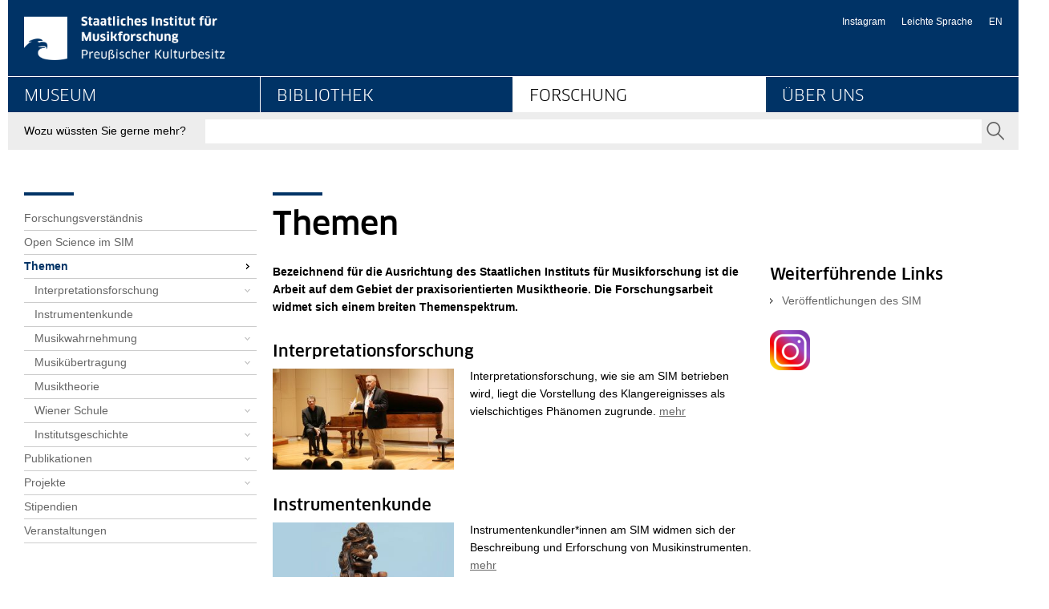

--- FILE ---
content_type: text/html;charset=utf-8
request_url: https://www.simpk.de/forschung/themen.html
body_size: 6270
content:
<!DOCTYPE html>
<html lang="de">
<head>

<meta charset="utf-8">
<!-- 
	This website is powered by TYPO3 - inspiring people to share!
	TYPO3 is a free open source Content Management Framework initially created by Kasper Skaarhoj and licensed under GNU/GPL.
	TYPO3 is copyright 1998-2026 of Kasper Skaarhoj. Extensions are copyright of their respective owners.
	Information and contribution at https://typo3.org/
-->



<title>Themen - Staatliches Institut für Musikforschung Preußischer Kulturbesitz</title>
<meta name="generator" content="TYPO3 CMS">
<meta name="viewport" content="initial-scale=1.0,width=device-width">
<meta name="description" content="Staatliches Institut für Musikforschung - Preußischer Kulturbesitz">
<meta name="twitter:card" content="summary">


<link rel="stylesheet" href="/_assets/19c5570ac81e9fcddb528ce3290812ea/Css/sim.styles.css?1752068644" media="all">
<link rel="stylesheet" href="/typo3temp/assets/compressed/merged-153b41216994254b08e2146774e1d5d7-65aac004f6915323bc43b80a0322a9b4.css.gz?1752069737" media="all">




<script src="/typo3temp/assets/compressed/merged-d5082d73ccef96dec3d678f096db67ac-3ac2fbdc2a7ebe2386d2fb5629943643.js.gz?1752069737"></script>




<link rel="canonical" href="https://www.simpk.de/forschung/themen.html"/>

<link rel="alternate" hreflang="de-DE" href="https://www.simpk.de/forschung/themen.html"/>
<link rel="alternate" hreflang="en" href="https://www.simpk.de/en/research/research-areas.html"/>
<link rel="alternate" hreflang="x-default" href="https://www.simpk.de/forschung/themen.html"/>
</head>
<body id="top p2577" class="page page--default">

<header class="page-header"><div class="page-header__main"><div class="page-header__liner page-header__liner--top"><nav class="jumpblock"><p class="jumpblock__text">Springe direkt zu:</p><ul><li><a href="https://www.simpk.de/forschung/themen.html#Inhalt" class="jumpblock__link">Inhalt</a></li><li><a href="https://www.simpk.de/forschung/themen.html#Suche" class="jumpblock__link">Suche</a></li><li><a href="https://www.simpk.de/forschung/themen.html#Hauptnavigation" class="jumpblock__link">Hauptnavigation</a></li><li><a href="https://www.simpk.de/forschung/themen.html#Bereichsnavigation" class="jumpblock__link">Bereichsnavigation</a></li><li><a href="https://www.simpk.de/forschung/themen.html#Servicenavigation" class="jumpblock__link">Servicenavigation</a></li></ul></nav><h1 class="aural" id="page-headline">Themen - Staatliches Institut für Musikforschung - Preußischer Kulturbesitz</h1><div class="row row--header"><div class="column column--size6"><a href="/index.html" class="logo-link" title=" Staatliches Institut für Musikforschung Preußischer Kulturbesitz - zur Startseite"><picture class="logo-link__image" aria-label="Logo Staatliches Institut für Musikforschung Preußischer Kulturbesitz - zur Startseite"><source type="image/svg+xml" srcset=""><img src="/_assets/19c5570ac81e9fcddb528ce3290812ea/Images/dist/SIM_Logo_White.png" alt="Logo Staatliches Institut für Musikforschung Preußischer Kulturbesitz - zur Startseite" class="logo-link__image" width="250" height="52" /></picture></a><div id="print-logo" class="logo-print" aria-hidden="true"><img alt="Logo: Stiftung Preußischer Kulturbesitz" src="/_assets/19c5570ac81e9fcddb528ce3290812ea/Images/dist/logo_print.png" width="400" height="84" /></div></div><div class="column column--size6"><nav class="meta-navigation"><ul><li class="meta-navigation__item"><a href="https://www.instagram.com/sim_mim_berlin/" target="_blank" class="meta-navigation__link" rel="noreferrer" title="Instagram">Instagram</a></li><li class="meta-navigation__item"><a href="/informationen-in-leichter-sprache.html" class="meta-navigation__link" title="Leichte Sprache">Leichte Sprache</a></li><li class="meta-navigation__item meta-navigation__item--lang" lang="en"><a href="/en/research/research-areas.html" class="meta-navigation__link" title="This page in English">EN<span class="aural"> (this page in English)</span></a></li></ul></nav></div></div></div><hr class="page-header__rule"><div class="page-header__liner page-header__liner--navigation"><nav class="main-navigation"><h2 class="aural" id="Hauptnavigation">Hauptnavigation</h2><ul class="main-navigation"><li class="main-navigation__item"><a href="/museum.html" class="main-navigation__link" title="Das Musikinstrumenten-Museum &lt;br&gt;des Staatlichen Instituts für Musikforschung">Museum</a><ul class="main-navigation__sub"><li class="main-navigation__item--sub"><a href="/museum/besuch-des-musikinstrumenten-museums.html" class="main-navigation__link--sub" title="Besuch des Musikinstrumenten-Museums"><svg class="main-navigation__icon"><use xlink:href="/_assets/19c5570ac81e9fcddb528ce3290812ea/Images/dist/sprite.svg#arrow-right-small" x="0" y="0" /></svg>Besuch des Musikinstrumenten-Museums</a></li><li class="main-navigation__item--sub"><a href="/museum/konzerte/bildung-und-vermittlung.html" class="main-navigation__link--sub" title="Bildung und Vermittlung"><svg class="main-navigation__icon"><use xlink:href="/_assets/19c5570ac81e9fcddb528ce3290812ea/Images/dist/sprite.svg#arrow-right-small" x="0" y="0" /></svg>Bildung und Vermittlung</a></li><li class="main-navigation__item--sub"><a href="/museum/mim-kids.html" class="main-navigation__link--sub" title="MIM-Kids"><svg class="main-navigation__icon"><use xlink:href="/_assets/19c5570ac81e9fcddb528ce3290812ea/Images/dist/sprite.svg#arrow-right-small" x="0" y="0" /></svg>MIM-Kids</a></li><li class="main-navigation__item--sub"><a href="/museum/mim-live.html" class="main-navigation__link--sub" title="MIM Live"><svg class="main-navigation__icon"><use xlink:href="/_assets/19c5570ac81e9fcddb528ce3290812ea/Images/dist/sprite.svg#arrow-right-small" x="0" y="0" /></svg>MIM Live</a></li><li class="main-navigation__item--sub"><a href="/museum/sammlung.html" class="main-navigation__link--sub" title="Dauerausstellung"><svg class="main-navigation__icon"><use xlink:href="/_assets/19c5570ac81e9fcddb528ce3290812ea/Images/dist/sprite.svg#arrow-right-small" x="0" y="0" /></svg>Dauerausstellung</a></li><li class="main-navigation__item--sub"><a href="/museum/forschung-und-konservierung.html" class="main-navigation__link--sub" title="Forschung und Konservierung"><svg class="main-navigation__icon"><use xlink:href="/_assets/19c5570ac81e9fcddb528ce3290812ea/Images/dist/sprite.svg#arrow-right-small" x="0" y="0" /></svg>Forschung und Konservierung</a></li><li class="main-navigation__item--sub"><a href="/forschung/publikationen.html" class="main-navigation__link--sub" title="Publikationen"><svg class="main-navigation__icon"><use xlink:href="/_assets/19c5570ac81e9fcddb528ce3290812ea/Images/dist/sprite.svg#arrow-right-small" x="0" y="0" /></svg>Publikationen</a></li><li class="main-navigation__item--sub"><a href="/museum/unterstuetzung.html" class="main-navigation__link--sub" title="Unterstützung"><svg class="main-navigation__icon"><use xlink:href="/_assets/19c5570ac81e9fcddb528ce3290812ea/Images/dist/sprite.svg#arrow-right-small" x="0" y="0" /></svg>Unterstützung</a></li></ul></li><li class="main-navigation__item"><a href="/bibliothek.html" class="main-navigation__link" title="Bibliothek">Bibliothek</a><ul class="main-navigation__sub"><li class="main-navigation__item--sub"><a href="/bibliothek/bestaende-und-arbeitsschwerpunkte.html" class="main-navigation__link--sub" title="Bestände und Arbeitsschwerpunkte"><svg class="main-navigation__icon"><use xlink:href="/_assets/19c5570ac81e9fcddb528ce3290812ea/Images/dist/sprite.svg#arrow-right-small" x="0" y="0" /></svg>Bestände und Arbeitsschwerpunkte</a></li><li class="main-navigation__item--sub"><a href="/bibliothek/benutzung.html" class="main-navigation__link--sub" title="Benutzung"><svg class="main-navigation__icon"><use xlink:href="/_assets/19c5570ac81e9fcddb528ce3290812ea/Images/dist/sprite.svg#arrow-right-small" x="0" y="0" /></svg>Benutzung</a></li><li class="main-navigation__item--sub"><a href="/bibliothek/digitalisierte-bestaende.html" class="main-navigation__link--sub" title="Digitalisierte Bestände"><svg class="main-navigation__icon"><use xlink:href="/_assets/19c5570ac81e9fcddb528ce3290812ea/Images/dist/sprite.svg#arrow-right-small" x="0" y="0" /></svg>Digitalisierte Bestände</a></li><li class="main-navigation__item--sub"><a href="/bibliothek/bibliographie-des-musikschrifttums.html" class="main-navigation__link--sub" title="Bibliographie des Musikschrifttums"><svg class="main-navigation__icon"><use xlink:href="/_assets/19c5570ac81e9fcddb528ce3290812ea/Images/dist/sprite.svg#arrow-right-small" x="0" y="0" /></svg>Bibliographie des Musikschrifttums</a></li></ul></li><li class="main-navigation__item main-navigation__item--current"><a href="/forschung.html" class="main-navigation__link main-navigation__link--current" title="Forschung">Forschung</a><ul class="main-navigation__sub"><li class="main-navigation__item--sub"><a href="/forschung/forschungsverstaendnis.html" class="main-navigation__link--sub" title="Multiperspektivität"><svg class="main-navigation__icon"><use xlink:href="/_assets/19c5570ac81e9fcddb528ce3290812ea/Images/dist/sprite.svg#arrow-right-small" x="0" y="0" /></svg>Forschungsverständnis</a></li><li class="main-navigation__item--sub"><a href="/forschung/open-science-im-sim.html" class="main-navigation__link--sub" title="Open Science im SIM"><svg class="main-navigation__icon"><use xlink:href="/_assets/19c5570ac81e9fcddb528ce3290812ea/Images/dist/sprite.svg#arrow-right-small" x="0" y="0" /></svg>Open Science im SIM</a></li><li class="main-navigation__item--sub"><a href="/forschung/themen.html" class="main-navigation__link--sub" title="Themen">Themen</a></li><li class="main-navigation__item--sub"><a href="/forschung/publikationen.html" class="main-navigation__link--sub" title="Publikationen"><svg class="main-navigation__icon"><use xlink:href="/_assets/19c5570ac81e9fcddb528ce3290812ea/Images/dist/sprite.svg#arrow-right-small" x="0" y="0" /></svg>Publikationen</a></li><li class="main-navigation__item--sub"><a href="/forschung/projekte.html" class="main-navigation__link--sub" title="Projekte"><svg class="main-navigation__icon"><use xlink:href="/_assets/19c5570ac81e9fcddb528ce3290812ea/Images/dist/sprite.svg#arrow-right-small" x="0" y="0" /></svg>Projekte</a></li><li class="main-navigation__item--sub"><a href="/forschung/stipendien.html" class="main-navigation__link--sub" title="Stipendien"><svg class="main-navigation__icon"><use xlink:href="/_assets/19c5570ac81e9fcddb528ce3290812ea/Images/dist/sprite.svg#arrow-right-small" x="0" y="0" /></svg>Stipendien</a></li><li class="main-navigation__item--sub"><a href="/forschung/veranstaltungen.html" class="main-navigation__link--sub" title="Veranstaltungen"><svg class="main-navigation__icon"><use xlink:href="/_assets/19c5570ac81e9fcddb528ce3290812ea/Images/dist/sprite.svg#arrow-right-small" x="0" y="0" /></svg>Veranstaltungen</a></li></ul></li><li class="main-navigation__item"><a href="/ueber-uns.html" class="main-navigation__link" title="Über uns">Über uns</a><ul class="main-navigation__sub"><li class="main-navigation__item--sub"><a href="/ueber-uns/musik-erleben-musik-erforschen.html" class="main-navigation__link--sub" title="Strategie 2023 bis 2028"><svg class="main-navigation__icon"><use xlink:href="/_assets/19c5570ac81e9fcddb528ce3290812ea/Images/dist/sprite.svg#arrow-right-small" x="0" y="0" /></svg>Strategie 2023 bis 2028</a></li><li class="main-navigation__item--sub"><a href="/ueber-uns/struktur/mitarbeiterinnen.html" class="main-navigation__link--sub" title="Mitarbeiter*innen"><svg class="main-navigation__icon"><use xlink:href="/_assets/19c5570ac81e9fcddb528ce3290812ea/Images/dist/sprite.svg#arrow-right-small" x="0" y="0" /></svg>Mitarbeiter*innen</a></li><li class="main-navigation__item--sub"><a href="/ueber-uns/aktuelles.html" class="main-navigation__link--sub" title="Aktuelles"><svg class="main-navigation__icon"><use xlink:href="/_assets/19c5570ac81e9fcddb528ce3290812ea/Images/dist/sprite.svg#arrow-right-small" x="0" y="0" /></svg>Aktuelles</a></li><li class="main-navigation__item--sub"><a href="/ueber-uns/veranstaltungen.html" class="main-navigation__link--sub" title="Veranstaltungen"><svg class="main-navigation__icon"><use xlink:href="/_assets/19c5570ac81e9fcddb528ce3290812ea/Images/dist/sprite.svg#arrow-right-small" x="0" y="0" /></svg>Veranstaltungen</a></li><li class="main-navigation__item--sub"><a href="/ueber-uns/audio-und-video.html" class="main-navigation__link--sub" title="Audio und Video"><svg class="main-navigation__icon"><use xlink:href="/_assets/19c5570ac81e9fcddb528ce3290812ea/Images/dist/sprite.svg#arrow-right-small" x="0" y="0" /></svg>Audio und Video</a></li><li class="main-navigation__item--sub"><a href="/ueber-uns/struktur.html" class="main-navigation__link--sub" title="Struktur"><svg class="main-navigation__icon"><use xlink:href="/_assets/19c5570ac81e9fcddb528ce3290812ea/Images/dist/sprite.svg#arrow-right-small" x="0" y="0" /></svg>Struktur</a></li><li class="main-navigation__item--sub"><a href="/ueber-uns/facilities.html" class="main-navigation__link--sub" title="Facilities"><svg class="main-navigation__icon"><use xlink:href="/_assets/19c5570ac81e9fcddb528ce3290812ea/Images/dist/sprite.svg#arrow-right-small" x="0" y="0" /></svg>Facilities</a></li><li class="main-navigation__item--sub"><a href="/ueber-uns/presse.html" class="main-navigation__link--sub" title="Presse"><svg class="main-navigation__icon"><use xlink:href="/_assets/19c5570ac81e9fcddb528ce3290812ea/Images/dist/sprite.svg#arrow-right-small" x="0" y="0" /></svg>Presse</a></li></ul></li></ul></nav></div></div><div class="page-header__liner page-header__liner--bottom"><div class="search" role="search"><h2 class="aural" id="Suche">Suche</h2><form action="/suche.html" method="get" class="search__form" role="search" accept-charset=""><input type="hidden" name="id" value="2814" /><input type="hidden" name="L" id="search_lang" value="0" /><label for="search-content" class="search__label"><b class="search__label-liner">Wozu wüssten Sie gerne mehr?</b></label><div class="search__autocomplete"><input type="text" class="search__text-field" placeholder="" name="tx_solr[q]" autocomplete="off" id="search-content" data-ajax-url="https://www.simpk.de/?eID=tx_solr_suggest&amp;id=2814&amp;L=0" /></div><button class="search__button" type="submit"><svg class="search__icon" aria-labelledby="search-icon"><title id="search-icon">Suchen</title><use xlink:href="/_assets/19c5570ac81e9fcddb528ce3290812ea/Images/dist/sprite.svg#magnify" x="0" y="0" /></svg><b class="aural">Senden</b></button></form></div></div></header><div class="breadcrumb"><h2 class="aural">Seitenpfad</h2><p class="aural">Sie sind hier:</p><ol class="breadcrumb__list"><li><a href="/index.html" class="breadcrumb__link">SIM</a></li><li><a href="/forschung.html" class="breadcrumb__link">Forschung</a></li><li><strong class="breadcrumb__link">Themen</strong></li></ol></div><div class="page-content__wrapper"><div class="row"><div class="column column--size3"><h2 class="aural" id="Bereichsnavigation__headline">Bereichsnavigation</h2><nav id="Bereichsnavigation" class="subnavigation"><div class="component"><ul class="subnavigation__list"><li class="subnavigation__item"><a href="/forschung/forschungsverstaendnis.html" class="subnavigation__link" title="Multiperspektivität">Forschungsverständnis</a></li><li class="subnavigation__item"><a href="/forschung/open-science-im-sim.html" class="subnavigation__link" title="Open Science im SIM">Open Science im SIM</a></li><li class="subnavigation__item"><a href="/forschung/themen.html" class="subnavigation__link subnavigation__link--hassub subnavigation__link--current-active" title="Themen">Themen</a><ul class="subnavigation__sublist"><li class="subnavigation__item"><a href="/forschung/themen/interpretationsforschung.html" class="subnavigation__link subnavigation__link--hassub" title="Interpretationsforschung">Interpretationsforschung</a></li><li class="subnavigation__item"><a href="/forschung/themen/instrumentenkunde.html" class="subnavigation__link" title="Instrumentenkunde">Instrumentenkunde</a></li><li class="subnavigation__item"><a href="/forschung/themen/musikwahrnehmung.html" class="subnavigation__link subnavigation__link--hassub" title="Musikwahrnehmung">Musikwahrnehmung</a></li><li class="subnavigation__item"><a href="/forschung/themen/musikuebertragung.html" class="subnavigation__link subnavigation__link--hassub" title="Musikübertragung">Musikübertragung</a></li><li class="subnavigation__item"><a href="/forschung/themen/musiktheorie.html" class="subnavigation__link" title="Musiktheorie">Musiktheorie</a></li><li class="subnavigation__item"><a href="/forschung/themen/wiener-schule.html" class="subnavigation__link subnavigation__link--hassub" title="Wiener Schule">Wiener Schule</a></li><li class="subnavigation__item"><a href="/forschung/themen/institutsgeschichte.html" class="subnavigation__link subnavigation__link--hassub" title="Die Geschichte des SIMPK und seiner Vorgängerinstitutionen">Institutsgeschichte</a></li></ul></li><li class="subnavigation__item"><a href="/forschung/publikationen.html" class="subnavigation__link subnavigation__link--hassub" title="Publikationen">Publikationen</a></li><li class="subnavigation__item"><a href="/forschung/projekte.html" class="subnavigation__link subnavigation__link--hassub" title="Projekte">Projekte</a></li><li class="subnavigation__item"><a href="/forschung/stipendien.html" class="subnavigation__link" title="Stipendien">Stipendien</a></li><li class="subnavigation__item"><a href="/forschung/veranstaltungen.html" class="subnavigation__link" title="Veranstaltungen">Veranstaltungen</a></li></ul></div></nav></div><div class="column column--size9 column--right"><main id="Inhalt" class="page-content"><!--TYPO3SEARCH_begin--><h2 class="main-title">Themen</h2><div class="row"><div class="column column--size8"><section id="c25271" class="component component--lineless"><div class="textmedia
        
        
    "><div class="textmedia__text"><p><strong>Bezeichnend für die Ausrichtung des Staatlichen Instituts für Musikforschung ist die Arbeit auf dem Gebiet der praxisorientierten Musiktheorie. Die Forschungsarbeit widmet sich einem breiten Themenspektrum.</strong></p></div></div></section><section id="c28478" class="component component--lineless"><h3 class="component__title">Interpretationsforschung</h3><div class="textmedia textmedia--teaser
        
        
    "><div class="textmedia__images "><figure class="textmedia__figure"><a href="/forschung/themen/interpretationsforschung.html" class="textmedia__image-link"><img class="textmedia__image" src="/fileadmin/user_upload_sim/Bilder/Forschung/Themen/Forschung_Themen_ts.jpg" width="300" height="168" alt="" /></a></figure></div><div class="textmedia__text"><p>Interpretationsforschung, wie sie am SIM betrieben wird, liegt die Vorstellung des Klang­ereignisses als vielschichtiges Phänomen zugrunde. <a href="/forschung/themen/interpretationsforschung.html" title="Weitere Informationen aufrufen">mehr</a></p></div></div></section><section id="c28479" class="component component--lineless"><h3 class="component__title">Instrumentenkunde</h3><div class="textmedia textmedia--teaser
        
        
    "><div class="textmedia__images "><figure class="textmedia__figure"><a href="/forschung/themen/instrumentenkunde.html" class="textmedia__image-link"><img class="textmedia__image" title="Bass-Viola da gamba von Karpp" alt="Wirbelkasten einer Gambe mit geschnitztem Löwenkopf" src="/fileadmin/user_upload_sim/Bilder/Forschung/Themen/Instrumentenkunde/Gambe__Karpp_ts.jpg" width="300" height="168" /></a></figure></div><div class="textmedia__text"><p>Instrumentenkundler*innen am SIM widmen sich der Beschreibung und Erforschung von Musikinstrumenten. <a href="/forschung/themen/instrumentenkunde.html" title="Weitere Informationen aufrufen">mehr</a></p></div></div></section><section id="c28480" class="component component--lineless"><h3 class="component__title">Musikwahrnehmung</h3><div class="textmedia textmedia--teaser
        
        
    "><div class="textmedia__images "><figure class="textmedia__figure"><a href="/forschung/themen/musikwahrnehmung.html" class="textmedia__image-link"><img class="textmedia__image" title="Foto eines Lautsprechers. Foto: Anne-Katrin Breitenborn" alt="Zweiteiliges Foto. Links Detail der Membran eines Lautsprechers in Schwarz." src="/fileadmin/user_upload_sim/Bilder/Forschung/Themen/Musikwahrnehmung/Lautsprecher_08_ts.jpg" width="300" height="168" /></a></figure></div><div class="textmedia__text"><p>Am SIM werden auditive, visuelle, ästhetische und geometrische Aspekte der Musikwahrnehmung untersucht. <a href="/forschung/themen/musikwahrnehmung.html" title="Weitere Informationen aufrufen">mehr&nbsp;</a></p></div></div></section><section id="c28481" class="component component--lineless"><h3 class="component__title">Musikübertragung</h3><div class="textmedia textmedia--teaser
        
        
    "><div class="textmedia__images "><figure class="textmedia__figure"><a href="/forschung/themen/musikuebertragung.html" class="textmedia__image-link"><img class="textmedia__image" title="CD Regal. Foto: Hans-Joachim Maempel" alt="Schwarze Regalreihen mit CDs" src="/fileadmin/user_upload_sim/Bilder/Forschung/Themen/Musikuebertragung/CD_Regal_ts.jpg" width="300" height="168" /></a></figure></div><div class="textmedia__text"><p>Die systematische&nbsp;Musikwissenschaft am SIM befasst sich auch mit den ästhetischen Parametern der Musikübertragung. <a href="/forschung/themen/musikuebertragung.html">mehr</a></p></div></div></section><section id="c28482" class="component component--lineless"><h3 class="component__title">Musiktheorie</h3><div class="textmedia textmedia--teaser
        
        
    "><div class="textmedia__images "><figure class="textmedia__figure"><a href="/forschung/themen/musiktheorie.html" class="textmedia__image-link"><img class="textmedia__image" src="/fileadmin/user_upload_sim/Bilder/Forschung/Themen/Musiktheorie/Treu_Divisio_Monochordi_ts.jpg" width="300" height="168" alt="" /></a></figure></div><div class="textmedia__text"><p>Das Gebiet der Musiktheorie ist ein zentraler Arbeitsschwerpunkt am SIM, verankert durch das Projekt „Geschichte der Musiktheorie”. <a href="/forschung/themen/musiktheorie.html" title="Weitere Informationen aufrufen">mehr</a></p></div></div></section><section id="c28483" class="component component--lineless"><h3 class="component__title">Wiener Schule</h3><div class="textmedia textmedia--teaser
        
        
    "><div class="textmedia__images "><figure class="textmedia__figure"><a href="/forschung/themen/wiener-schule.html" class="textmedia__image-link"><img class="textmedia__image" alt="Das Ensemble der italienischen „Pierrot“-Tournee mit dem Quatuor Pro Arte am 3. April 1924 auf der Piazza San Marco in Venedig. " src="/fileadmin/user_upload_sim/Bilder/Forschung/Themen/Wiener_Schule/wiener_schule_ct_col_s.jpg" width="300" height="168" /></a></figure></div><div class="textmedia__text"><p>Die Musik der Wiener Schule ist ein Forschungsschwerpunkt des Staatlichen Instituts für Musikforschung. <a href="/forschung/themen/wiener-schule.html" title="Weitere Informationen aufrufen">mehr</a></p></div></div></section><section id="c28486" class="component component--lineless"><h3 class="component__title">Institutsgeschichte</h3><div class="textmedia textmedia--teaser
        
        
    "><div class="textmedia__images "><figure class="textmedia__figure"><a href="/forschung/themen/institutsgeschichte.html" class="textmedia__image-link"><img class="textmedia__image" alt="Institutsgebäude in Bückeburg, um 1918" src="/fileadmin/user_upload_sim/Bilder/Bibliothek/Geschichte_des_SIMPK/f_themen_instg_ts.jpg" width="300" height="168" /></a></figure></div><div class="textmedia__text"><p>Die Geschichte des SIM von 1888 bis 1945 wurde in einem Projekt wissenschaftlich erschlossen. <a href="/forschung/themen/institutsgeschichte.html">mehr</a></p></div></div></section></div><div class="column column--size4"><section id="c28490" class="component component--lineless"><h3 class="component__title">Weiterführende Links</h3><div class="textmedia
        
        
    "><div class="textmedia__text"><ul class="linklist"><li><a href="/forschung/publikationen.html" class="button" title="Weitere Informationen aufrufen">Veröffentlichungen des SIM</a></li></ul><p><a href="https://www.instagram.com/sim_mim_berlin/" target="_blank" rel="noreferrer"><img class src="/fileadmin/_processed_/f/6/csm_logo-ig-stunning-instagram-logo-vector-download-for-new-7_65ce43780c.png" data-htmlarea-file-uid="13596" data-htmlarea-file-table="sys_file" width="50" height="50" title alt data-title-override="true" data-alt-override="true" style data-caption></a></p><ul class="linklist"><li><p>&nbsp;</p><p>&nbsp;</p><p>&nbsp;</p><p>&nbsp;</p><p>&nbsp;</p><p>&nbsp;</p><p>&nbsp;</p><p>&nbsp;</p><p>&nbsp;</p><p>&nbsp;</p></li><li><p>&nbsp;</p><p>&nbsp;</p><p>&nbsp;</p><p>&nbsp;</p><p>&nbsp;</p><p>&nbsp;</p><p>&nbsp;</p><p>&nbsp;</p><p>&nbsp;</p><p>&nbsp;</p></li></ul></div></div></section></div></div><!--TYPO3SEARCH_end--></main></div></div></div><footer class="page-footer"><div class="page-footer__liner"><nav class="footer-navigation"><h2 class="aural" id="Servicenavigation">
        Servicenavigation
    </h2><div class="row footer-navigation__row"><div class="column column--size3 column--footer"><div class="footer-navigation__group"><h3 class="footer-navigation__title"><a href="/forschung/publikationen.html" class="footer-navigation__title-link">Publikationen</a></h3><h3 class="footer-navigation__title"><a href="/bildergalerien.html" class="footer-navigation__title-link">Bildergalerien</a></h3><h3 class="footer-navigation__title"><a href="/ueber-uns/audio-und-video.html" class="footer-navigation__title-link">Audio und Video</a></h3><h3 class="footer-navigation__title"><a href="http://kxp.k10plus.de/DB=1.86/" target="_blank" class="footer-navigation__title-link" rel="noreferrer">BMS</a></h3><h3 class="footer-navigation__title"><a href="https://opac.sim.spk-berlin.de/" target="_blank" class="footer-navigation__title-link" rel="noreferrer">OPAC</a></h3></div></div><div class="column column--size3 column--footer"><div class="footer-navigation__group"><h3 class="footer-navigation__title"><a href="/shop.html" class="footer-navigation__title-link">Shop</a></h3><ul class="footer-navigation__list"><li class="footer-navigation__item"><a href="/shop/buecher.html" class="footer-navigation__link" title="Bücher">Bücher</a></li><li class="footer-navigation__item"><a href="/shop/cdsdvds.html" class="footer-navigation__link" title="CDs/DVDs">CDs/DVDs</a></li><li class="footer-navigation__item"><a href="/shop/technische-zeichnungen.html" class="footer-navigation__link" title="Technische Zeichnungen">Technische Zeichnungen</a></li></ul></div></div><div class="column column--size3 column--footer"><div class="footer-navigation__group"><h3 class="footer-navigation__title"><a href="/freunde.html" class="footer-navigation__title-link">Freunde</a></h3><h3 class="footer-navigation__title"><a href="/stellenangebote.html" class="footer-navigation__title-link">Stellenangebote</a></h3><h3 class="footer-navigation__title"></h3></div></div><div class="column column--size3 column--footer"><div class="footer-navigation__group"><h3 class="footer-navigation__title"><a href="/service.html" class="footer-navigation__title-link">Service</a></h3><div class="row"><div class="column column--size9"><ul class="footer-navigation__list"><li class="footer-navigation__item"><a href="/service/sitemap.html" class="footer-navigation__link" title="Sitemap">Sitemap</a></li><li class="footer-navigation__item"><a href="/benutzungshinweise.html" class="footer-navigation__link" title="Benutzungshinweise">Benutzungshinweise</a></li><li class="footer-navigation__item"><a href="/service/barriere-melden.html" class="footer-navigation__link" title="Barriere melden">Barriere melden</a></li><li class="footer-navigation__item"><a href="/service/barrierefreiheit.html" class="footer-navigation__link" title="Erklärung zur Barrierefreiheit">Barrierefreiheit</a></li><li class="footer-navigation__item"><a href="/datenschutz.html" class="footer-navigation__link" title="Datenschutz">Datenschutz</a></li><li class="footer-navigation__item"><a href="/service/impressum.html" class="footer-navigation__link" title="Impressum">Impressum</a></li></ul></div><div class="column column--size3"><h3 class="aural">
                                    SPK in Sozialen Netzwerken
                                </h3><ul class="social__list"><li class="social__item"><a href="https://www.facebook.com/Musikforschung/" class="social__link" target="_blank" rel="noopener" title="SIM auf Facebook (öffnet neues Fenster)"><svg class="social__icon" aria-labelledby="social-facebook"><use xlink:href="/fileadmin/sys_relaunch/resources/images/dist/sprite.svg#facebook" x="0" y="0" /></svg><b class="aural">SIM auf Facebook (öffnet neues Fenster)</b></a></li><li class="social__item"><a href="https://www.youtube.com/channel/UCnfTYTuVr-sFiB6ZyXXxTnw/videos" class="social__link" target="_blank" rel="noopener" title="SIM on Youtube (external link)"><img src="/_assets/19c5570ac81e9fcddb528ce3290812ea/Images/dist/yt.svg" width="20" height="20" alt="" /><b class="aural">SIM on Youtube (external link)</b></a></li><li class="social__item"><a href="https://open.spotify.com/user/dyiisb79a94vmvcgyiwzfkaa2" class="social__link" target="_blank" rel="noopener" title="SIM on Spotify (external link)"><img src="/_assets/19c5570ac81e9fcddb528ce3290812ea/Images/dist/spotify.svg" width="20" height="20" alt="" /><b class="aural">SIM on Spotify (external link)</b></a></li><li class="social__item"><a href="https://www.linkedin.com/company/musikinstrumenten-museum-berlin" class="social__link" target="_blank" rel="noopener" title="SIM on LinkedIn (external link)"><img src="/_assets/19c5570ac81e9fcddb528ce3290812ea/Images/dist/linkedin.svg" width="20" height="20" alt="" /><b class="aural">SIM on LinkedIn (external link)</b></a></li></ul></div></div><div class="row"><div class="column column--size12"><div class="sponsor"><p class="sponsor__text">gefördert durch<span class="aural"> Die Beauftragte der Bundesregierung für Kultur und Medien</span></p><a href="https://kulturstaatsminister.de/" target="_blank" rel="noopener" class="sponsor__link" title="Die Beauftragte der Bundesregierung für Kultur und Medien (öffnet neues Fenster)"><img class="sponsor__logo" src="/_assets/19c5570ac81e9fcddb528ce3290812ea/Images/dist/logo-bkm.svg" alt="Logo: Die Beauftragte der Bundesregierung für Kultur und Medien" /></a></div></div></div></div></div></div></nav><p class="footer-copyright" role="contentinfo">&copy; 2026 Staatliches Institut für Musikforschung</p></div></footer>

<script src="/typo3temp/assets/compressed/merged-f2c17893a3fe65e4de1c60da3b1f533c-bbd532cf67f665db7d5045cb038517e0.js.gz?1752069737"></script>
<script src="/typo3temp/assets/compressed/Form.min-f114aaa55ee8ac88ea617b4c2d0d35b7.js.gz?1753185175" defer="defer"></script>


<script>(function(d,a){if(a.documentElement.classList&&d.addEventListener&&a.querySelector){var c=a.getElementsByTagName("script")[0],b=a.createElement("script");b.src="/_assets/19c5570ac81e9fcddb528ce3290812ea/Js/scripts.js";b.async=!0;c.parentNode.insertBefore(b,c);return b}})(this,this.document);</script>    <script type="text/javascript">
      var _paq = window._paq = window._paq || [];
      _paq.push(['disableCookies']);
      _paq.push(['trackPageView']);
      _paq.push(['enableLinkTracking']);
      (function() {
        var u="https://webstats.sbb.berlin/";
        _paq.push(['setTrackerUrl', u+'matomo.php']);
        _paq.push(['setSiteId', '114']);
        var d=document, g=d.createElement('script'), s=d.getElementsByTagName('script')[0];
        g.type='text/javascript'; g.async=true; g.src=u+'matomo.js'; s.parentNode.insertBefore(g,s);
      })();
    </script>
    <noscript><img src="https://webstats.sbb.berlin/matomo.php?idsite=116" alt="" /></noscript>

</body>
</html>

--- FILE ---
content_type: text/css; charset=utf-8
request_url: https://www.simpk.de/_assets/19c5570ac81e9fcddb528ce3290812ea/Css/sim.styles.css?1752068644
body_size: 17493
content:
@-ms-viewport {
    width: device-width;
}

@viewport {
    width: device-width;
}

@font-face {
    font-family: "ClanBook";
    src: url("../Fonts/ClanWeb-Book.woff") format("woff");
    font-weight: normal;
    font-style: normal;
    font-display: swap
}

@font-face {
    font-family: "ClanMedium";
    src: url("../Fonts/ClanWeb-Medium.woff") format("woff");
    font-weight: normal;
    font-style: normal;
    font-display: swap
}

* {
    box-sizing: border-box;
    padding: 0;
    margin: 0;
    border: 0;
    -webkit-tap-highlight-color: transparent !important;
    -webkit-tap-highlight-color: rgba(237, 237, 237, 0.1) !important
}

html {
    font-size: .875em;
    -webkit-text-size-adjust: 100%;
    -ms-text-size-adjust: 100%;
    text-size-adjust: 100%
}

body {
    line-height: 1.57143;
    font-family: arial, helvetica, sans-serif;
    font-size: 1em;
    color: #000;
    background: #fff
}

address,
article,
aside,
details,
figcaption,
figure,
footer,
header,
main,
nav,
section,
summary {
    display: block
}

audio,
canvas,
progress,
video {
    display: inline-block;
    vertical-align: baseline
}

address {
    font-style: normal
}

h1,
h2,
h3,
h4,
h5,
h6 {
    font-weight: bold
}

h1 {
    margin-bottom: .375em;
    margin-left: -2px;
    line-height: 1.125;
    font-size: 2.85714em
}

@media only screen and (max-width: 24.99em) {
    h1 {
        -webkit-hyphens: auto;
        -ms-hyphens: auto;
        hyphens: auto;
        word-break: break-word;
        word-wrap: break-word;
        overflow-wrap: break-word
    }
}

h2 {
    margin-bottom: .66667em;
    line-height: 1.13333;
    font-family: ClanMedium, arial, helvetica, sans-serif;
    font-size: 2.14286em
}

@media only screen and (max-width: 31.24em) {
    h2 {
        -webkit-hyphens: auto;
        -ms-hyphens: auto;
        hyphens: auto;
        word-break: break-word;
        word-wrap: break-word;
        overflow-wrap: break-word
    }
}

h3 {
    margin-bottom: .3em;
    line-height: 1.5;
    font-family: ClanMedium, arial, helvetica, sans-serif;
    font-size: 1.42857em;
    font-weight: normal
}

h4 {
    margin-bottom: .55556em;
    line-height: 1.11111;
    font-size: 1.28571em
}

h5,
h6 {
    margin-bottom: 1.14286rem;
    font-size: 1em
}

ul {
    list-style: none outside none
}

ol {
    padding-left: 1.78571em;
    margin-bottom: 1.14286rem;
    list-style: decimal outside none
}

a {
    color: #666;
    text-decoration: none;
    background: transparent
}

a:hover,
a:focus {
    color: #000;
    text-decoration: underline
}

img {
    display: block;
    -ms-interpolation-mode: bicubic
}

figure img {
    max-width: 100%;
    height: auto !important
}

figcaption {
    line-height: 1.45455;
    font-size: .78571rem;
    padding: .5rem 0 0
}

p {
    margin-bottom: 1.14286rem
}

strong {
    font-weight: bold
}

b {
    font-weight: normal
}

table {
    table-layout: fixed;
    width: 100%;
    margin-bottom: 1.14286rem;
    border-collapse: collapse
}

td,
th {
    padding: .35714em .14286em;
    vertical-align: top;
    font-weight: normal;
    text-align: left
}

th {
    font-weight: bold
}

td {
    border-top: 1px solid #bbb
}

caption {
    text-align: left
}

hr {
    height: 0;
    margin-bottom: 30px;
    border-top: 1px solid #bbb;
    background-color: transparent
}

code {
    font-family: 'courier new', courier, monospaced
}

blockquote {
    margin-bottom: 30px
}

blockquote p {
    margin-bottom: 0
}

cite {
    display: block;
    font-style: normal
}

[type=submit],
[type=reset] {
    transition: background-color .1s ease;
    display: inline-block;
    padding: .83333em 1.58333em .75em;
    line-height: 1.25;
    border: 1px solid #003366;
    font-size: .85714em;
    cursor: pointer;
    text-transform: uppercase;
    text-decoration: none !important;
    -moz-appearance: none;
    -webkit-appearance: none;
    color: #fff;
    background: #003366
}

[type=submit]:focus,
[type=submit]:hover,
[type=reset]:focus,
[type=reset]:hover {
    border-color: #003366;
    color: #000;
    background: #fff
}

form {
    background-color: rgba(0, 0, 0, 0)
}

form::after {
    content: "";
    display: block;
    clear: both
}

fieldset {
    display: block
}

fieldset::after {
    content: "";
    display: block;
    clear: both
}

button,
input,
select,
textarea {
    font-family: arial, helvetica, sans-serif;
    font-size: 100%;
    color: #000
}

button,
textarea,
[type=button],
[type=text],
[type=tel],
[type=url],
[type=email],
[type=password],
[type=date],
[type=time],
[type=number] {
    max-width: 100%;
    border-radius: 0;
    -webkit-appearance: none
}

[type=submit],
[type=image],
[type=button],
button,
label {
    border-radius: 0;
    cursor: pointer
}

textarea,
[type=text],
[type=email],
[type=tel],
[type=url],
[type=password],
[type=date],
[type=time],
[type=number] {
    width: 100%;
    padding: .28571em .57143em;
    border: 0;
    line-height: 1.57143;
    background: #fff
}

textarea:focus,
[type=text]:focus,
[type=email]:focus,
[type=tel]:focus,
[type=url]:focus,
[type=password]:focus,
[type=date]:focus,
[type=time]:focus,
[type=number]:focus {
    outline: 1px dotted #003366
}

[type=text],
[type=email],
[type=tel],
[type=url],
[type=password],
[type=date],
[type=time],
[type=number] {
    border-bottom: 1px solid #003366;
    line-height: 1.5
}

textarea {
    min-height: 7.85714em;
    overflow: auto;
    resize: none
}

select {
    width: 100%;
    height: 2.14286rem;
    padding: .28571em 2.14286rem .28571em .57143em;
    border: 0;
    border-radius: 0;
    line-height: 1.57143;
    background: #fff url("[data-uri]") no-repeat 100% 50%;
    -webkit-appearance: none;
    -moz-appearance: none;
    appearance: none
}

select:focus {
    outline: 1px dotted #003366
}

option {
    -moz-padding-end: 5px;
    -moz-padding-start: 3px
}

label {
    display: block;
    margin-bottom: .35714em;
    cursor: pointer
}

legend {
    margin-bottom: .35714em;
    font-weight: bold;
    white-space: normal
}

legend label {
    margin-bottom: 0
}

[type=checkbox],
[type=radio] {
    margin-right: .42857em
}

input::-webkit-input-placeholder {
    font-style: italic;
    color: #666;
    opacity: 1
}

input:-ms-input-placeholder {
    font-style: italic;
    color: #666;
    opacity: 1
}

input::placeholder {
    font-style: italic;
    color: #666;
    opacity: 1
}

button {
    transition: color .1s ease;
    font-weight: normal;
    color: #000;
    background: none
}

svg {
    display: block
}

path {
    transform: inherit;
    fill: inherit;
    stroke: inherit
}

.aural {
    position: absolute;
    margin: -1px;
    padding: 0;
    height: 1px;
    width: 1px;
    overflow: hidden;
    border: 0;
    clip: rect(0, 0, 0, 0);
    white-space: nowrap;
    -webkit-clip-path: inset(50%);
    clip-path: inset(50%)
}

.hide {
    display: none !important;
    visibility: hidden !important
}

.button:not(.text .button):not(.linklist .button) {
    transition: background-color .1s ease;
    display: inline-block;
    padding: .83333em 1.58333em .75em;
    line-height: 1.25;
    border: 1px solid #003366;
    font-size: .85714em;
    cursor: pointer;
    text-transform: uppercase;
    text-decoration: none !important;
    -moz-appearance: none;
    -webkit-appearance: none;
    color: #fff;
    background: #003366
}

.button:focus,
.button:hover {
    border-color: #003366;
    color: #000;
    background: #fff
}

.error {
    font-weight: bold;
    color: #ab0509
}

.error strong {
    font-weight: inherit
}

.row {
    clear: both
}

.row::after {
    content: "";
    display: block;
    clear: both
}

@media only screen and (min-width: 50em) {
    .row {
        margin-left: -10px;
        margin-right: -10px
    }
}

.row--header {
    margin: 0
}

.row--flex-wrap {
    display: -ms-flexbox;
    display: flex;
    -ms-flex-align: end;
    align-items: flex-end;
    -ms-flex-direction: row;
    flex-direction: row;
    -ms-flex-wrap: wrap;
    flex-wrap: wrap
}

@media only screen and (min-width: 50em) {
    .column {
        float: left;
        min-height: 1px;
        padding: 0 10px
    }

    .column--right {
        float: right
    }
}

.column--flexy {
    -ms-flex: 1 0 auto;
    flex: 1 0 auto
}

.column--flexy-small {
    -ms-flex: 1 0 150px;
    flex: 1 0 150px
}

.row--flex-wrap .column {
    padding: 0 10px
}

@media only screen and (min-width: 50em) {
    .column--size1 {
        width: 8.33333%
    }

    .column--size2 {
        width: 16.66667%
    }

    .column--size3 {
        width: 25%
    }

    .column--size4 {
        width: 33.33333%
    }

    .column--size5 {
        width: 41.66667%
    }

    .column--size6 {
        width: 50%
    }

    .column--size7 {
        width: 58.33333%
    }

    .column--size8 {
        width: 66.66667%
    }

    .column--size9 {
        width: 75%
    }

    .column--size10 {
        width: 83.33333%
    }

    .column--size11 {
        width: 91.66667%
    }

    .column--size12 {
        width: 100%
    }
}

@media only screen and (min-width: 29.375em) and (max-width: 49.99em) {
    .column--footer {
        float: left;
        width: 50%;
        min-height: 1px;
        padding: 0 10px
    }
}

.page-header {
    width: 100%;
    max-width: 1260px;
    margin: 0 auto
}

.page-header__main {
    padding-top: 20px;
    color: #fff;
    background: #003366
}

.page-header__liner {
    position: relative;
    width: 100%;
    max-width: 1260px;
    margin: 0 auto;
    padding: 0 20px
}

.page-header__liner::after {
    content: "";
    display: block;
    clear: both
}

@media only screen and (min-width: 1300px) {
    .page-header__liner {
        padding: 0
    }
}

@media only screen and (min-width: 1280px) {
    .page-header__liner--top {
        padding-right: 10px;
        padding-left: 10px
    }
}

.page-header__liner--bottom,
.page-header__liner--navigation {
    padding: 0
}

.page-header__rule {
    margin: 0;
    border-color: #fff
}

.page-content {
    position: relative;
    width: 100%;
    max-width: 1260px;
    margin: 0 auto;
    padding: 0 20px;
    margin-bottom: 50px
}

.page-content::after {
    content: "";
    display: block;
    clear: both
}

@media only screen and (min-width: 1300px) {
    .page-content {
        padding: 0
    }
}

.page-content__wrapper {
    position: relative;
    width: 100%;
    max-width: 1260px;
    margin: 0 auto;
    padding: 0 20px
}

.page-content__wrapper::after {
    content: "";
    display: block;
    clear: both
}

@media only screen and (min-width: 1300px) {
    .page-content__wrapper {
        padding: 0
    }
}

.page-content__wrapper .page-content {
    padding: 0
}

.page--dossier>.page-content {
    width: 964px;
    max-width: 100%
}

.logo-link {
    display: inline-block;
    max-width: 100%;
    margin-bottom: 14px
}

.logo-link:focus,
.logo-link:active {
    outline: 1px dotted #fff
}

.logo-link__image {
    max-width: 100%;
    height: auto !important;
    width: 250px
}

.logo-print {
    display: none
}

.main-navigation__item {
    box-sizing: border-box;
    position: relative;
    vertical-align: top;
    border-bottom: 1px solid #fff
}

@media only screen and (min-width: 29.375em) and (max-width: 59.365em) {
    .main-navigation__item {
        display: inline-block;
        width: 50%;
        border-bottom: 0
    }

    .main-navigation__item:nth-child(2n+1) {
        border-right: 1px solid #fff
    }

    .main-navigation__item:nth-child(-n+2) {
        border-bottom: 1px solid #fff
    }
}

@media only screen and (min-width: 59.375em) {
    .main-navigation__item {
        display: inline-block;
        width: 25%;
        border-bottom: 0
    }

    .main-navigation__item:nth-child(-n+3) {
        border-right: 1px solid #fff;
    }
}

.main-navigation__link {
    -webkit-hyphens: auto;
    -ms-hyphens: auto;
    hyphens: auto;
    word-break: break-word;
    word-wrap: break-word;
    overflow-wrap: break-word;
    display: block;
    min-height: 44px;
    padding: 13px 10px 9px 20px;
    line-height: 1.101;
    font-family: ClanBook, arial, helvetica, sans-serif;
    font-size: 1.42857em;
    color: #fff;
    text-transform: uppercase
}

.main-navigation__link--current,
.main-navigation__link:focus,
.main-navigation__link:hover {
    color: #000;
    text-decoration: none;
    background: #fff
}

.main-navigation__item.focused .main-navigation__link,
.main-navigation__item:hover .main-navigation__link {
    color: #000;
    background: #fff
}

.main-navigation__sub {
    transition: opacity .25s ease;
    display: none;
    position: absolute;
    top: 100%;
    left: 0;
    z-index: -1;
    width: 100%;
    padding: 10px 20px 20px;
    border-color: #ededed;
    background-color: #fff;
    opacity: 0;
    box-shadow: 0 3px 3px 0 rgba(127, 127, 127, 0.5)
}

@media only screen and (min-width: 59.375em) {
    .main-navigation__sub {
        display: block
    }
}

.main-navigation__link--sub {
    display: block;
    position: relative;
    padding: .28571em 20px .28571em 0;
    border-bottom: 1px solid #ccc
}

.main-navigation__link--sub:hover,
.main-navigation__link--sub:focus {
    text-decoration: none
}

.main-navigation__icon {
    position: absolute;
    top: .78571em;
    right: 8px;
    width: .42857em;
    height: .64286em;
    fill: #666
}

.main-navigation__link--sub:hover .main-navigation__icon,
.main-navigation__link--sub:active .main-navigation__icon {
    fill: #000
}

.main-navigation__item--sub:last-child .main-navigation__link--sub {
    border: 0
}

@media only screen and (min-width: 59.375em) {

    .main-navigation__item.focused,
    .main-navigation__item:hover {
        box-shadow: 0 3px 3px 0 rgba(127, 127, 127, 0.5)
    }

    .main-navigation__item.focused .main-navigation__sub,
    .main-navigation__item:hover .main-navigation__sub {
        z-index: 100;
        opacity: 1
    }
}

.main-navigation__item--current {
    box-shadow: 0 3px 3px 0 rgba(127, 127, 127, 0.5)
}

.meta-navigation {
    margin-top: -.35714em;
    text-align: right
}

.meta-navigation__item {
    display: inline-block;
    margin: 0 0 .66667em 1.66667em;
    line-height: 1.66667;
    font-size: .85714em
}

.meta-navigation__item:first-child {
    margin-left: 0
}

.meta-navigation__link {
    color: #fff
}

.meta-navigation__link:hover,
.meta-navigation__link:focus {
    color: #fff
}

.breadcrumb__list {
    position: relative;
    padding: 0;
    margin: 0;
    list-style: none
}

.breadcrumb__item {
    position: absolute;
    top: 0;
    left: 0
}

.breadcrumb__link {
    position: absolute;
    margin: -1px;
    padding: 0;
    height: 1px;
    width: 1px;
    overflow: hidden;
    border: 0;
    clip: rect(0, 0, 0, 0);
    white-space: nowrap;
    -webkit-clip-path: inset(50%);
    clip-path: inset(50%)
}

.breadcrumb__link:focus {
    display: block;
    position: absolute;
    top: 0;
    z-index: 1;
    width: auto;
    height: auto;
    padding: .22222em .55556em .33333em;
    clip: unset;
    font-size: 1.28571em;
    font-weight: bold;
    text-decoration: underline;
    white-space: normal;
    background: #fff;
    -webkit-clip-path: none;
    clip-path: none
}

.subnavigation {
    padding-top: 23px
}

.subnavigation__list {
    border-bottom: 1px solid #ccc
}

.subnavigation__sublist {
    border-top: 1px solid #ccc
}

.subnavigation__link {
    display: block;
    padding: 3px 0 4px 0;
    margin-right: 8px;
    border-bottom: 0;
    text-decoration: none;
    background: url([data-uri]) no-repeat -100px 0
}

.subnavigation__list--subsubsub .subnavigation__link {
    background: none
}

.subnavigation__link--current {
    font-weight: bold;
    color: #003366;
    background-position: 100% -89px
}

.subnavigation__link--current-active {
    font-weight: bold;
    color: #003366
}

.subnavigation__link--hassub {
    background-position: 100% 13px
}

.subnavigation__link--hassub.subnavigation__link--current-active {
    background-position: 100% -89px
}

.subnavigation__sublist .subnavigation__link {
    padding-left: 13px
}

.subnavigation__sublist--subsub .subnavigation__link {
    padding-left: 26px
}

.subnavigation__sublist--subsubsub .subnavigation__link {
    padding-left: 39px
}

.subnavigation__item {
    border-bottom: 1px solid #ccc
}

.subnavigation__item:last-child {
    border-bottom: 0
}

.page-footer {
    position: relative;
    padding-bottom: 1.14286em;
    background: #fff;
    box-shadow: 0 -6px 5px -1px #fff
}

.page-footer__liner {
    position: relative;
    width: 100%;
    max-width: 1260px;
    margin: 0 auto;
    padding: 0 20px
}

.page-footer__liner::after {
    content: "";
    display: block;
    clear: both
}

@media only screen and (min-width: 1300px) {
    .page-footer__liner {
        padding: 0
    }
}

.footer-navigation {
    padding-top: 2.28571em;
    border-top: 4px solid #003366
}

@media only screen and (min-width: 50em) {
    .footer-navigation__group {
        padding: 20px;
        padding-top: 0
    }
}

.footer-navigation__title {
    margin-bottom: .92308em;
    line-height: 1.30769;
    font-size: .92857em;
    font-weight: normal;
    text-transform: uppercase;
    margin-bottom: 1.23077em
}

.footer-navigation__title-link {
    color: #000
}

.footer-navigation__title--standalone,
.footer-navigation__list {
    margin-bottom: 2.14286em
}

@media only screen and (min-width: 50em) {

    .footer-navigation__title--standalone,
    .footer-navigation__list {
        margin-bottom: 2.85714em
    }
}

.footer-navigation__item {
    margin-bottom: .66667em;
    line-height: 1.5;
    font-size: .85714em
}

.footer-navigation__share {
    max-width: 100%;
    height: auto !important
}

.footer-navigation__row {
    margin-right: 0;
    margin-left: 0
}

@media only screen and (min-width: 1280px) {
    .footer-navigation__row {
        margin-left: -10px;
        margin-right: -10px
    }
}

.footer-copyright {
    margin: .71429em 0 0;
    line-height: 1.5;
    font-size: .85714em
}

@media only screen and (min-width: 40.625em) and (max-width: 49.99em) {
    .footer-copyright {
        padding-left: 10px
    }
}

@media only screen and (min-width: 50em) and (max-width: 62.49em) {
    .footer-copyright {
        padding-left: 30px
    }
}

@media only screen and (min-width: 62.5em) {
    .footer-copyright {
        padding-left: 20px;
        transform: translateY(-2.5em)
    }
}

@media only screen and (min-width: 50em) {
    .footer-copyright {
        margin-top: 0
    }
}

.component,
.frame {
    position: relative;
    padding-top: 18px;
    margin-bottom: 30px
}

.component::before,
.frame::before {
    content: "";
    display: block;
    position: absolute;
    top: 0;
    left: 0;
    width: 62px;
    height: 4px;
    background: #003366
}

.component--lineless,
.main-title+.component,
.main-title+.frame{
    padding-top: 0
}

.component--lineless::before,
.main-title+.component::before {
    display: none
}

.component+.component--joined {
    margin-top: calc(1.14286rem - 30px)
}

.page--dossier .component+.component--joined {
    margin-top: calc(1.85714rem - 30px)
}

.component--colored {
    padding: 20px;
    background-color: #ededed
}

.component__title--reduced {
    margin-bottom: .57143em;
    line-height: 1.57143;
    font-family: arial, helvetica, sans-serif;
    font-size: 1em;
    font-weight: bold
}

.page--dossier .component__title--reduced {
    line-height: 1.5
}

.page--dossier .component__title--reduced {
    margin-bottom: .5em;
    line-height: 1.5;
    font-size: 1.14286em
}

.jumpblock {
    position: relative;
    z-index: 1
}

.jumpblock__text {
    position: absolute;
    margin: -1px;
    padding: 0;
    height: 1px;
    width: 1px;
    overflow: hidden;
    border: 0;
    clip: rect(0, 0, 0, 0);
    white-space: nowrap;
    -webkit-clip-path: inset(50%);
    clip-path: inset(50%)
}

.jumpblock__link {
    display: block;
    position: absolute;
    top: -100em;
    left: 50%;
    z-index: -1;
    padding: 1em 1.11111em 1.11111em;
    font-size: 1.42857em;
    font-weight: bold;
    color: #003366;
    background: #fff;
    transform: translateX(-50%)
}

.jumpblock__link:focus,
.jumpblock__link:active {
    top: -10px;
    z-index: 100;
    color: #003366
}

.main-title {
    position: relative;
    padding-top: 40px;
    margin-bottom: .525em;
    line-height: 1.25;
    font-family: ClanMedium, arial, helvetica, sans-serif;
    font-size: 2.85714em;
    font-weight: normal
}

.main-title::before {
    content: "";
    display: block;
    position: absolute;
    top: 23px;
    left: 0;
    width: 62px;
    height: 4px;
    background: #003366
}

.search__form {
    max-width: 100%;
    padding: .64286rem .85714rem .57143rem 1.42857rem;
    margin: 0 auto 30px;
    background: #ededed
}

@media only screen and (min-width: 36.25em) {
    .search__form {
        display: -ms-flexbox;
        display: flex;
        -ms-flex-align: center;
        align-items: center
    }
}

.search__label {
    padding-right: 1.71429rem
}

@media only screen and (min-width: 36.25em) {
    .search__label {
        margin-bottom: .14286rem
    }

    .search__label-liner {
        display: block;
        white-space: pre
    }
}

.search__autocomplete {
    display: inline-block;
    position: relative;
    width: calc(100% - 2.85714rem)
}

@media only screen and (min-width: 36.25em) {
    .search__autocomplete {
        display: block;
        -ms-flex: 1 1 auto;
        flex: 1 1 auto;
        width: auto;
        min-width: 100px
    }
}

.form .search__autocomplete {
    display: block;
    width: auto
}

.search__listbox {
    box-sizing: border-box;
    position: absolute;
    top: 100%;
    left: 0;
    z-index: 1;
    width: 100%;
    height: 0;
    overflow: hidden;
    border-color: #bbb;
    border-style: solid;
    background: #fff
}

.search__listbox.active {
    height: auto;
    padding: .85714em 0 1.07143em;
    border-width: 0 1px 1px
}

.search__suggestion {
    -webkit-hyphens: auto;
    -ms-hyphens: auto;
    hyphens: auto;
    word-break: break-word;
    word-wrap: break-word;
    overflow-wrap: break-word;
    padding: .14286em 20px
}

.search__suggestion:hover {
    background-color: #ededed
}

.search__suggestion:focus {
    outline: 1px dotted #003366;
    background-color: #ddd
}

.search__text-field {
    width: 100%;
    padding: .14286rem .28571rem .21429rem 1.42857rem;
    vertical-align: bottom;
    border: 0;
    line-height: 1.44444;
    font-size: 1.28571em
}

.search__text-field:focus {
    outline: 1px dotted #003366
}

.search__button {
    box-sizing: content-box;
    display: inline-block;
    width: 1.85714em;
    height: 1.85714em;
    padding: .28571em .5em .35714em;
    vertical-align: bottom;
    border: 0;
    background: none;
    fill: #666
}

.search__button:hover {
    background: none;
    fill: #000
}

.search__button:focus,
.search__button:active {
    outline: 1px dotted #003366
}

.search__icon {
    width: 1.85714em;
    height: 1.85714em
}

.wall__box {
    transition: opacity .25s ease;
    opacity: 1
}

@media only screen and (min-width: 29.375em) {
    .wall__box {
        margin-left: -10px;
        margin-right: -10px;
        display: -ms-flexbox;
        display: flex;
        -ms-flex-flow: row wrap;
        flex-flow: row wrap;
        -ms-flex-pack: start;
        justify-content: flex-start
    }

    .wall__box::after {
        content: "";
        display: block;
        clear: both
    }
}

.wall__box.updating {
    opacity: 0.5
}

.wall__box-header {
    -webkit-hyphens: auto;
    -ms-hyphens: auto;
    hyphens: auto;
    word-break: break-word;
    word-wrap: break-word;
    overflow-wrap: break-word;
    margin-bottom: .3125em;
    line-height: 1.5625;
    font-family: ClanMedium, arial, helvetica, sans-serif;
    font-size: 1.14286em;
    font-weight: normal;
    display: block;
    position: relative;
    width: 100%;
    padding-top: 1.33333em;
    margin-bottom: 20px;
    line-height: 1.5;
    font-size: 2.14286em
}

.wall__box-header::before {
    content: "";
    display: block;
    position: absolute;
    top: 20px;
    left: 0;
    width: 62px;
    height: 4px;
    background: #003366
}

.wall__box-header strong {
    font-weight: normal
}

@media only screen and (min-width: 29.375em) {
    .wall__box-header {
        box-sizing: border-box;
        padding-right: 10px;
        padding-left: 10px
    }

    .wall__box-header::before {
        content: "";
        display: block;
        position: absolute;
        top: 20px;
        left: 10px;
        width: 62px;
        height: 4px;
        background: #003366
    }
}

.wall__header {
    margin-bottom: 30px;
    text-align: center
}

.wall__title {
    -webkit-hyphens: auto;
    -ms-hyphens: auto;
    hyphens: auto;
    word-break: break-word;
    word-wrap: break-word;
    overflow-wrap: break-word;
    margin-bottom: .3125em;
    line-height: 1.5625;
    font-family: ClanMedium, arial, helvetica, sans-serif;
    font-size: 1.14286em;
    font-weight: normal
}

.wall__title strong {
    font-weight: normal
}

.wall__filter-item {
    display: inline-block;
    padding: 0 10px;
    margin: 0 10px .35714em
}

.wall__footer {
    margin-top: 40px;
    text-align: center
}

.wall__control {
    border-bottom: 4px solid transparent;
    color: #666;
    text-transform: uppercase
}

.wall__control:hover,
.wall__control:focus {
    color: #000;
    text-decoration: underline
}

.wall__control.current {
    border-color: #003366;
    color: #000
}

.wall__control[aria-hidden=true] {
    visibility: hidden
}

.wall__control-icon {
    display: inline-block;
    width: 22px;
    height: 10px;
    margin-left: .28571em
}

.wall__links {
    margin-top: -20px
}

.wall__link {
    transition: background-color .1s ease;
    display: inline-block;
    padding: .83333em 1.58333em .75em;
    line-height: 1.25;
    border: 1px solid #003366;
    font-size: .85714em;
    cursor: pointer;
    text-transform: uppercase;
    text-decoration: none !important;
    -moz-appearance: none;
    -webkit-appearance: none;
    color: #fff;
    background: #003366;
    margin: 20px 8px 0
}

.wall__link:focus,
.wall__link:hover {
    border-color: #003366;
    color: #000;
    background: #fff
}

.wall__loading {
    transition: opacity .25s ease;
    position: relative;
    left: 50%;
    z-index: -1;
    margin-top: -8px;
    opacity: 0;
    transform: translateX(-50%);
    speak: none
}

.wall__loading.updating {
    z-index: 10;
    opacity: 1
}

.wall-item {
    padding-top: 0;
    margin-bottom: 20px
}

@media only screen and (min-width: 29.375em) {
    .wall-item {
        box-sizing: border-box;
        display: -ms-flexbox;
        display: flex;
        float: left;
        width: 50%;
        padding-right: 10px;
        padding-left: 10px
    }

    .wall-item__liner {
        display: -ms-flexbox;
        display: flex;
        min-height: 0
    }

    .wall-item--medium,
    .wall-item--medium-large,
    .wall-item--large {
        width: 100%
    }

    .wall-item--split {
        overflow: hidden
    }

    .wall-item__images {
        margin-right: -20px;
        margin-left: -20px
    }
}

@media only screen and (min-width: 59.375em) {
    .wall-item {
        width: 25%
    }

    .wall-item--medium {
        width: 50%
    }

    .wall-item--medium-large {
        width: 75%
    }

    .wall-item--large {
        width: 100%
    }

    .wall-item--medium .wall-item__liner,
    .wall-item--medium-large .wall-item__liner,
    .wall-item--large .wall-item__liner {
        min-height: 380px
    }
}

.wall-item--raised {
    transform: translateY(-20px)
}

.wall-item--lineless .wall-item__liner {
    padding-top: 0
}

.wall-item--lineless .wall-item__liner::before {
    display: none
}

.wall-item::before {
    display: none
}

.wall-item--multiteaser {
    display: block;
    -ms-flex-item-align: start;
    align-self: flex-start;
    min-height: 0
}

.wall-item__liner {
    position: relative;
    width: 100%;
    padding: 40px 20px 20px;
    background: #ededed
}

.wall-item__liner::before {
    content: "";
    display: block;
    position: absolute;
    top: 20px;
    left: 20px;
    width: 62px;
    height: 4px;
    background: #003366
}

.wall-item__link {
    display: block;
    padding: 40px 20px 20px;
    margin: -40px -20px -20px;
    color: #000
}

.wall-item--light .wall-item__link {
    color: #fff
}

.wall-item__title {
    -webkit-hyphens: auto;
    -ms-hyphens: auto;
    hyphens: auto;
    word-break: break-word;
    word-wrap: break-word;
    overflow-wrap: break-word;
    margin-bottom: .3125em;
    line-height: 1.5625;
    font-family: ClanMedium, arial, helvetica, sans-serif;
    font-size: 1.14286em;
    font-weight: normal
}

.wall-item__title strong {
    font-weight: normal
}

.wall-item__title--reduced {
    margin-bottom: .57143em;
    line-height: 1.57143;
    font-family: arial, helvetica, sans-serif;
    font-size: 1em;
    font-weight: bold
}

.page--dossier .wall-item__title--reduced {
    line-height: 1.5
}

.wall-item--dossier .wall-item__title {
    line-height: 1.26667;
    font-size: 2.14286em;
    text-transform: uppercase
}

.wall-item__title a {
    color: #003366
}

.wall-item__text {
    -webkit-hyphens: auto;
    -ms-hyphens: auto;
    hyphens: auto;
    word-break: break-word;
    word-wrap: break-word;
    overflow-wrap: break-word;
    margin-bottom: 0
}

.wall-item--dossier .wall-item__text {
    line-height: 1.5;
    font-family: ClanMedium, arial, helvetica, sans-serif;
    font-size: 1.42857em
}

.wall-item__meta {
    display: block;
    margin-bottom: .66667em;
    line-height: 1.33333;
    font-family: arial, helvetica, sans-serif;
    font-size: .75em;
    text-transform: uppercase
}

.wall-item__meta--src {
    -webkit-hyphens: manual;
    -ms-hyphens: manual;
    hyphens: manual;
    word-break: normal;
    word-wrap: normal;
    overflow-wrap: normal;
    font-weight: bold
}

.wall-item__meta--date {
    font-size: .6em
}

.wall-item--dossier .wall-item__meta {
    font-size: .4em
}

.wall-item__images img {
    max-width: 100%;
    height: auto !important;
    width: 100% !important
}

.wall-item__images--bordered {
    border: 1px solid #ccc
}

.wall-item__images--cover {
    margin: 10px -20px -20px
}

@media only screen and (min-width: 29.375em) {
    .wall-item__images--cover {
        margin: 0
    }
}

@media only screen and (min-width: 59.375em) {
    .wall-item__images--cover {
        position: absolute;
        top: 0;
        right: 0;
        bottom: 0;
        left: 0;
        z-index: 0;
        margin: 0
    }

    .wall-item__images--cover img {
        display: inline-block
    }
}

@media only screen and (min-width: 29.375em) and (max-width: 59.365em) {
    .wall-item__images--cover {
        left: auto;
        width: 50%;
        overflow: hidden
    }

    .wall-item__images--cover img {
        width: 100% !important;
        max-height: none
    }
}

@media only screen and (min-width: 29.375em) {
    .wall-item--split .wall-item__liner {
        display: -ms-flexbox;
        display: flex
    }

    .wall-item--split .wall-item__link {
        display: -ms-flexbox;
        display: flex;
        width: 100%;
        padding: 0;
        margin: 0
    }

    .wall-item--split .wall-item__liner {
        padding: 0;
        background: #ededed
    }

    .wall-item--split .wall-item__content {
        width: 50%;
        width: calc(50% - 10px);
        padding: 40px 20px 20px
    }

    .wall-item--split .wall-item__content::before {
        content: "";
        display: block;
        position: absolute;
        top: 20px;
        left: 20px;
        width: 62px;
        height: 4px;
        background: #003366
    }
}

@media only screen and (min-width: 29.375em) and (max-width: 59.365em) {
    .wall-item--split .wall-item__content {
        margin-right: 10px
    }
}

.wall-item--split .wall-item__content {
    position: relative;
    z-index: 1;
    background: rgba(237, 237, 237, 0.9)
}

.wall-item--split .wall-item__images {
    text-align: right
}

.wall-item--split .wall-item__image {
    display: inline-block
}

.wall-item--light .wall-item__liner::before,
.wall-item--light .wall-item__content::before {
    background-color: #fff
}

.wall-item--news:not(.wall-item--split) .wall-item__content:not(:last-child) {
    padding-bottom: 67.74194%
}

.wall-item--news:not(.wall-item--split) .wall-item__images {
    position: relative;
    width: auto;
    height: 0;
    padding-bottom: 55.75221%;
    margin: 0;
    overflow: hidden;
    background: #bbb no-repeat 50% 50%;
    background-size: cover
}

.wall-item--news:not(.wall-item--split) .wall-item__image-holder {
    position: absolute;
    bottom: 0;
    left: 0;
    width: 100%
}

.wall-item--news:not(.wall-item--split) .wall-item__image {
    position: absolute;
    top: 50%;
    left: 50%;
    height: 100% !important;
    max-width: none;
    transform: translate(-50%, -50%)
}

.wall-item--event .wall-item__liner {
    padding-right: 0;
    padding-left: 0;
    background: none
}

.wall-item--event .wall-item__liner::before {
    left: 0
}

.wall-item--event .wall-item__link {
    width: 100%;
    padding-right: 0;
    padding-left: 0;
    margin-right: 0;
    margin-left: 0
}

.wall-item--event .wall-item__title {
    margin-bottom: .23333em;
    line-height: 1.13333;
    font-size: 1.42857em;
}

.wall-item--event .wall-item__images {
    margin-bottom: 1.42857em
}

@media only screen and (min-width: 29.375em) {
    .wall-item--event .wall-item__images {
        margin-right: 0;
        margin-left: 0
    }
}

.wall-item--event .wall-item__text {
    -webkit-hyphens: auto;
    -ms-hyphens: auto;
    hyphens: auto;
    word-break: break-word;
    word-wrap: break-word;
    overflow-wrap: break-word;
    margin-bottom: .3125em;
    line-height: 1.5625;
    font-family: ClanMedium, arial, helvetica, sans-serif;
    font-size: 1.14286em;
    font-weight: normal;
    margin-bottom: 0
}

.wall-item--event .wall-item__text strong {
    font-weight: normal
}

.wall-item--gallery .wall-item__liner {
    display: block;
    padding-right: 0;
    padding-bottom: 10px;
    padding-left: 0;
    background: none
}

.wall-item--gallery .wall-item__liner::before {
    left: 0
}

.wall-item--gallery .wall-item__title {
    -webkit-hyphens: auto;
    -ms-hyphens: auto;
    hyphens: auto;
    word-break: break-word;
    word-wrap: break-word;
    overflow-wrap: break-word;
    margin-bottom: .3125em;
    line-height: 1.5625;
    font-family: ClanMedium, arial, helvetica, sans-serif;
    font-size: 1.14286em;
    font-weight: normal
}

.wall-item--gallery .wall-item__title strong {
    font-weight: normal
}

.wall-item--address .wall-item__liner {
    padding-right: 0;
    padding-left: 0;
    background: none
}

.wall-item--address .wall-item__liner::before {
    left: 0
}

.wall-item--address .wall-item__title {
    margin-bottom: .4em
}

.wall-item--teaser .wall-item__liner {
    padding: 0;
    background: none
}

.wall-item--teaser .wall-item__liner::before {
    display: none
}

.wall-item--teaser .wall-item__link {
    padding: 0 0 20px;
    margin: 0
}

.wall-item--teaser .wall-item__images {
    margin: 0
}

.wall-item--teaser .wall-item__content {
    position: relative;
    padding-top: 40px
}

.wall-item--teaser .wall-item__content::before {
    content: "";
    display: block;
    position: absolute;
    top: 20px;
    left: 0;
    width: 62px;
    height: 4px;
    background: #003366
}

.wall-item--teaser-normal .wall-item__liner {
    padding: 0
}

.wall-item--teaser-normal .wall-item__liner::before {
    content: none
}

.wall-item--teaser-normal .wall-item__content {
    height: 100%;
    padding: 20px
}

.wall-item--teaser-normal .wall-item__images {
    margin: 0
}

.wall-item--teaser-normal .wall-item__images+.wall-item__content {
    height: auto
}

.wall-item--teaser-normal .wall-item__title {
    line-height: 1.5;
    font-size: 1.42857em;
    font-weight: normal
}

.wall-item--teaser-normal .wall-item__link {
    width: 100%;
    padding: 0;
    margin: 0
}

.wall-item--teaser-normal .wall-item__link-title {
    display: block;
    margin-top: 20px;
    font-size: 1em;
    text-transform: uppercase
}

@media only screen and (max-width: 49.99em) {
    .dossier.component {
        display: -ms-flexbox;
        display: flex;
        -ms-flex-direction: column;
        flex-direction: column
    }

    .dossier.component .dossier__content {
        -ms-flex-order: 1;
        order: 1;
        margin-bottom: 20px
    }

    .dossier.component .dossier-intro__images--cover {
        -ms-flex-order: 2;
        order: 2
    }

    .dossier.component .caption {
        margin-bottom: 0
    }
}

.dossier__image img {
    max-width: 100%
}

.dossier__intro {
    margin-bottom: 0
}

.dossier__header {
    margin-bottom: 30px;
    text-align: center
}

.dossier__content {
    position: relative
}

@media only screen and (min-width: 50em) {
    .dossier__content {
        padding-top: 18em
    }
}

@media only screen and (min-width: 59.375em) {
    .dossier__content {
        padding-top: 22em
    }
}

.dossier__filter-item {
    display: inline-block;
    padding: 0 10px;
    margin: 0 10px .35714em
}

.dossier__footer {
    margin-top: 40px;
    text-align: center
}

.dossier__control {
    border-bottom: 4px solid transparent;
    color: #666;
    text-transform: uppercase
}

.dossier__control:hover,
.dossier__control:focus {
    color: #000;
    text-decoration: underline
}

.dossier__control.current {
    border-color: #003366;
    color: #000
}

.dossier__control[aria-hidden=true] {
    visibility: hidden
}

.dossier__links {
    margin-top: 50px
}

.dossier__link {
    transition: background-color .1s ease;
    display: inline-block;
    padding: .83333em 1.58333em .75em;
    line-height: 1.25;
    border: 1px solid #003366;
    font-size: .85714em;
    cursor: pointer;
    text-transform: uppercase;
    text-decoration: none !important;
    -moz-appearance: none;
    -webkit-appearance: none;
    color: #fff;
    background: #003366;
    margin: 0 8px
}

.dossier__link:focus,
.dossier__link:hover {
    border-color: #003366;
    color: #000;
    background: #fff
}

.dossier__loading {
    transition: opacity .25s ease;
    position: absolute;
    bottom: 40px;
    left: 50%;
    z-index: -1;
    opacity: 0;
    transform: translateX(-50%);
    speak: none
}

.dossier__loading.updating {
    z-index: 10;
    opacity: 1
}

.dossier--gallery .dossier__liner {
    display: block;
    padding-right: 0;
    padding-left: 0;
    background: none
}

.dossier--gallery .dossier__liner::before {
    left: 0
}

.dossier--gallery .dossier__title {
    margin-bottom: .23333em;
    line-height: 1.13333;
    font-size: 2.14286em;
    text-transform: uppercase
}

.dossier__liner {
    position: relative;
    width: 100%;
    padding: 40px 20px 20px;
    background: #ededed
}

.dossier__liner::before {
    content: "";
    display: block;
    position: absolute;
    top: 20px;
    left: 20px;
    width: 62px;
    height: 4px;
    background: #003366
}

.dossier-navigation {
    overflow: hidden;
    cursor: pointer
}

.dossier-navigation .navigation-link__icon {
    box-sizing: content-box;
    float: left;
    width: 20px;
    height: 37px;
    padding: 10px 30px 0 0;
    vertical-align: top
}

.dossier-navigation .navigation-link__icon .link__control-icon {
    width: 100%;
    height: 100%
}

.dossier-navigation__article-navigation {
    display: none
}

@media only screen and (min-width: 1280px) {
    .dossier-navigation__article-navigation {
        display: block;
        position: fixed;
        top: 50%;
        left: 50%;
        width: 100%;
        max-width: 1280px;
        transform: translateX(-50%)
    }
}

.dossier-navigation .dossier__thumb {
    display: inline-block;
    float: left;
    width: 112px;
    margin-bottom: 20px
}

.dossier-navigation .dossier__thumb img {
    max-width: 100%
}

.dossier-navigation .dossier__thumb .dossier__thumb {
    margin: 0
}

.dossier-navigation__title {
    display: inline-block;
    float: left;
    width: calc(100% - 162px);
    padding: 0 0 0 14px;
    line-height: 1.5;
    font-family: ClanMedium, arial, helvetica, sans-serif;
    color: #000
}

@media only screen and (max-width: 29.365em) {
    .dossier-navigation__title {
        -webkit-hyphens: auto;
        -ms-hyphens: auto;
        hyphens: auto;
        word-break: break-word;
        word-wrap: break-word;
        overflow-wrap: break-word
    }
}

@media only screen and (min-width: 29.375em) {
    .dossier-navigation__title {
        padding: 0 10px
    }
}

.dossier-navigation__meta {
    display: block;
    margin-bottom: .46154em;
    line-height: 1.15385;
    font-family: arial, helvetica, sans-serif;
    font-size: .65em;
    font-weight: bold;
    text-transform: uppercase
}

.dossier-navigation__link:hover {
    text-decoration: none
}

.article-link {
    position: absolute;
    width: 9.14286em;
    text-transform: uppercase
}

.article-link .link__text {
    display: inline-block;
    width: 6.57143em;
    padding: .30769em 0;
    line-height: 1.15385em;
    font-size: .92857em;
    font-weight: 700
}

.article-link.previous {
    left: 0
}

.article-link.previous .navigation-link__icon {
    float: left;
    padding: 0 10px 0 5px
}

.article-link.previous .link__text {
    float: left;
    padding-left: 10px
}

.article-link.next {
    right: 0
}

.article-link.next .navigation-link__icon {
    float: right;
    padding: 0 5px 0 10px
}

.article-link.next .link__text {
    float: right;
    padding-right: 10px;
    text-align: right
}

.dossier-article__pages-navigation {
    text-align: right
}

.pages-navigation {
    display: inline-block
}

.pages-navigation__text {
    font-weight: 700
}

.pages-navigation .article-page__link {
    display: inline-block;
    line-height: 1;
    font-weight: normal
}

.pages-navigation .article-page__link+.article-page__link {
    padding-left: 10px;
    margin-left: 9px;
    border-left: 1px solid #666
}

.pages-navigation .article-page__link.current a {
    font-weight: 700;
    color: #000
}

.dossier-intro {
    position: relative;
    z-index: 0;
    margin-bottom: 30px
}

.dossier-intro__title {
    -webkit-hyphens: auto;
    -ms-hyphens: auto;
    hyphens: auto;
    word-break: break-word;
    word-wrap: break-word;
    overflow-wrap: break-word;
    margin-top: .25em;
    margin-bottom: .25em;
    margin-left: -2px;
    line-height: 1.5;
    font-family: ClanMedium, arial, helvetica, sans-serif;
    font-size: 2.85714em;
    font-weight: normal;
    margin-top: .57143rem
}

.dossier-intro__date {
    display: inline-block;
    margin-left: .57143em
}

.dossier-intro__text {
    margin-bottom: 0;
    font-family: ClanMedium, arial, helvetica, sans-serif
}

.dossier-intro__content {
    position: relative;
    padding: 45px 20px 30px
}

.dossier-intro__content::before {
    content: "";
    display: block;
    position: absolute;
    top: 30px;
    left: 20px;
    width: 62px;
    height: 4px;
    background: #003366
}

@media only screen and (min-width: 29.375em) {
    .dossier-intro__content {
        padding-right: 50px;
        padding-left: 50px
    }

    .dossier-intro__content::before {
        left: 50px
    }
}

.dossier-intro__content p {
    line-height: 1.55556;
    font-size: 1.28571em
}

.dossier-intro__meta {
    display: block;
    margin-bottom: 1.07692em;
    margin-left: 2px;
    line-height: 1.15385;
    font-family: arial, helvetica, sans-serif;
    font-size: .325em;
    font-weight: bold;
    text-transform: uppercase
}

.dossier-intro__meta--date {
    font-weight: normal
}

.dossier-intro__author.dossier-intro__author {
    display: block;
    margin: 1.42857em 0 0;
    line-height: 1;
    font-family: arial, helvetica, sans-serif;
    font-size: 1em
}

.dossier-intro__author.dossier-intro__author:empty {
    display: none
}

@media only screen and (min-width: 50em) {
    .dossier-intro__images--cover {
        position: absolute;
        z-index: 0
    }
}

@media only screen and (min-width: 50em) and (max-width: 62.49em) {
    .dossier-intro__images--cover {
        padding-right: 10px
    }
}

.dossier-intro__images--cover .caption {
    margin-top: 1em;
    line-height: 1.25;
    font-size: .78571em;
    color: #666
}

.dossier-intro__image {
    max-width: 100%;
    height: auto !important;
    z-index: 0
}

.dossier-intro--light {
    color: #fff
}

.dossier-intro--light::before {
    color: #fff;
    background-color: #fff
}

@media only screen and (min-width: 50em) {
    .page--dossier .page-content .column--size6 .component:first-child h3:first-child {
        margin-top: -.2em
    }
}

.aside__content {
    padding: 30px 20px 30px;
    overflow: hidden;
    border-top: 4px solid #003366
}

@media only screen and (min-width: 50em) {
    .aside__content--split .aside__header {
        float: left;
        width: 33%;
        padding-right: 20px
    }

    .aside__content--split .aside__text {
        float: right;
        width: 66%;
        padding-left: 20px
    }
}

.aside__content--light {
    color: #fff
}

.aside__content--light a {
    color: #fff
}

.aside__content--light .text .external_button,
.aside__content--light .text .button {
    background-image: url("[data-uri]")
}

.aside__content--light .text .external::after,
.aside__content--light .text .external_button::after {
    background-image: url("[data-uri]")
}

.aside__text {
    font-size: .875em
}

.aside__text p {
    margin-bottom: 2.14286em;
    line-height: 1.57143
}

.aside__text .textmedia__text>*:last-child {
    margin-bottom: 0
}

.aside__text .external_button,
.aside__text .button {
    background-position: 0 8px
}

.aside__text .external_button:hover,
.aside__text .button:hover {
    background-position: 0 -192px
}

.aside__title {
    margin-bottom: 20px;
    line-height: 1.27778;
    font-family: ClanBook, arial, helvetica, sans-serif;
    font-size: 1.28571em;
    text-align: center
}

.aside__content--column .aside__figure:last-child {
    margin-bottom: 1.38889em
}

.aside__figure+.aside__title {
    margin-top: 1.38889em
}

.aside__meta {
    display: block;
    margin-bottom: 1.66667em;
    font-family: ClanBook, arial, helvetica, sans-serif;
    font-size: .85714em;
    text-transform: uppercase
}

.aside__header {
    text-align: center
}

@media only screen and (min-width: 50em) {
    .aside__header {
        text-align: left
    }

    .aside__content--column .aside__header {
        text-align: center
    }
}

.aside__header .aside__image {
    margin: 0 auto
}

.aside__image {
    max-width: 100%;
    height: auto !important
}

.sharing {
    min-height: 2.57143em;
    margin-bottom: .57143em;
    overflow: hidden
}

.sharing__liner {
    display: inline-block;
    position: relative;
    min-height: 1.57143em;
    vertical-align: top
}

.sharing__title {
    margin-bottom: .92308em;
    line-height: 1.30769;
    font-size: .92857em;
    font-weight: normal;
    text-transform: uppercase;
    display: inline-block;
    position: relative;
    z-index: 1;
    margin: 0;
    vertical-align: middle;
    background: #fff
}

.sharing__item {
    display: inline-block;
    margin: 0 10px;
    vertical-align: middle
}

.sharing__link {
    display: block;
    padding: 5px;
    fill: #000
}

.sharing__link:hover {
    fill: #000
}

.sharing__icon {
    display: block;
    width: 1.53846em;
    height: 1.53846em
}

.sharing__icon--wide {
    width: 2em
}

.sharing__icon--share {
    display: inline-block;
    width: 1.53846em;
    height: 1.53846em;
    margin-top: -.23077em;
    vertical-align: middle
}

.sharing__control {
    min-height: 2.30769em;
    line-height: 2.30769;
    font-weight: bold;
    text-transform: uppercase;
    background: none
}

.sharing__nav {
    position: absolute;
    top: 0;
    white-space: nowrap;
    transition: all .4s
}

.sharing__nav.active {
    right: auto;
    left: 0 !important
}

.social__list {
    margin-top: -38px;
}

.social__item {
    display: inline-block;
    margin-right: 20px
}

@media only screen and (min-width: 50em) {
    .social__item {
        display: block;
        margin-right: 0
    }
}

@media only screen and (max-width: 49.99em) {
    .social__list {
        margin-top: 0px;
    }
}

.social__link {
    display: block;
    width: 30px;
    padding: 5px 0;
    margin-bottom: 20px;
    fill: #000
}

.social__link:hover {
    fill: #000
}

.social__icon {
    width: 20px;
    height: 21px
}

.social__icon--wide {
    width: 26px
}

.sponsor {
    margin-bottom: 2.14286em;
    line-height: 1.5;
    font-size: .85714em
}

@media only screen and (min-width: 50em) {
    .sponsor {
        margin-bottom: 2.85714em
    }
}

.sponsor__logo {
    max-width: 100%;
    height: auto !important
}

@media only screen and (min-width: 62.5em) {
    .sponsor__logo {
        max-width: none
    }
}

.cookie-notice {
    position: relative;
    height: 0;
    margin-right: -20px;
    margin-left: -20px;
    overflow: hidden;
    color: #fff;
    background: #56534b;
    opacity: 0
}

@media only screen and (min-width: 1280px) {
    .cookie-notice {
        margin-right: -10px;
        margin-left: -10px
    }
}

.cookie-notice.visible {
    transition: opacity .25s ease;
    height: auto;
    margin-top: -20px;
    margin-bottom: 20px;
    opacity: 1
}

.cookie-notice__text {
    padding: 15px 65px 15px 20px;
    margin: 0;
    line-height: 1.41667;
    font-size: .85714em
}

.cookie-notice__link {
    color: #fff;
    text-decoration: underline
}

.cookie-notice__link:hover {
    color: #fff
}

.cookie-notice__close-icon {
    display: block;
    position: absolute;
    top: 20px;
    right: 20px;
    border: 1px solid #bbb
}

.cookie-notice__close-icon:hover {
    border-color: #fff
}

.textmedia__figure {
    width: 100%;
    background: #bbb
}

.textmedia__figure+.textmedia__figure {
    margin-top: .71429rem
}

.textmedia__image {
    margin: 0 auto
}

.textmedia__image--bordered {
    outline: 1px solid #bbb;
    outline-offset: -1px
}

.textmedia__caption {
    background: #fff
}

@media only screen and (min-width: 31.25em) {
    .textmedia--teaser {
        display: -ms-flexbox;
        display: flex;
        width: 100%
    }

    .textmedia--teaser .textmedia__images {
        -ms-flex: 0 0 auto;
        flex: 0 0 auto;
        width: 246px;
        padding-right: 20px
    }

    .textmedia--teaser *+.textmedia__text {
        -ms-flex: 1 1 auto;
        flex: 1 1 auto;
        min-width: 10.71429rem;
        margin-top: 0;
        transform: translateY(-.14286rem)
    }
}

.textmedia__text {
    max-width: 940px
}

.textmedia__text::after {
    content: "";
    display: block;
    clear: both
}

*+.textmedia__text {
    margin-top: 1.14286rem
}

.page--dossier .textmedia__text {
    line-height: 1.5;
    font-size: 1.14286em
}

.textmedia__text h3 {
    font-size: 1.42857em
}

.page--dossier .textmedia__text h3 {
    font-size: 1.25em
}

.textmedia__text p {
    clear: both;
    margin-bottom: 1.85714rem
}

.textmedia__text .image_with_caption {
    line-height: 1.45455;
    font-size: .78571rem;
    padding: .5rem 0 0
}

.textmedia__text .image_with_caption img {
    width: 100%
}

.textmedia__text .image_with_caption a {
    display: block
}

.textmedia__text .image_left_with_caption,
.textmedia__text .image_right_with_caption {
    line-height: 1.45455;
    font-size: .78571rem;
    float: left;
    width: 50%;
    max-width: 200px;
    padding: .5rem 0 0;
    margin: 0 25px .85714rem 0
}

.textmedia__text .image_left_with_caption+p,
.textmedia__text .image_right_with_caption+p {
    clear: none
}

.textmedia__text .image_right_with_caption {
    float: right;
    margin: 0 0 .85714rem 20px
}

.textmedia__text .image_right_with_caption [style*="left"],
.textmedia__text .image_right_with_caption [style*="right"],
.textmedia__text .image_left_with_caption [style*="left"],
.textmedia__text .image_left_with_caption [style*="right"] {
    float: none !important
}

.textmedia__text .highlight,
.textmedia__text .advisory {
    padding: 20px;
    background-color: #ededed
}

.textmedia__text ul {
    clear: both;
    padding-left: 3em;
    margin-bottom: 1.85714rem;
    list-style: square outside
}

.textmedia__text ol {
    clear: both;
    padding-left: 3em;
    margin-bottom: 1.85714rem
}

.textmedia__text li {
    margin-bottom: 1em
}

.textmedia__text p img {
    float: left;
    margin-right: 1.85714rem;
}

.textmedia__text img {
    max-width: 100%;
    height: auto !important;
    display: inline-block;
    margin-bottom: 1em
}

.textmedia__text img[style="float: left;"] {
    margin: .57143em 1em .57143em 0
}

.page--dossier .textmedia__text img[style="float: left;"] {
    margin: .5em 1em .5em 0
}

.textmedia__text img[style="float: right;"] {
    margin: .57143em 0 .57143em 1em
}

.page--dossier .textmedia__text img[style="float: right;"] {
    margin: .5em 0 .5em 1em
}

.textmedia__text .colorbox_link {
    display: inline-block;
    margin-bottom: 1em
}

.textmedia__text .colorbox_link:focus img {
    outline: 2px dotted #003366
}

.textmedia__text .colorbox_link img {
    margin: 0 0 -.28571em
}

.page--dossier .textmedia__text .colorbox_link img {
    margin: 0 0 -.25em
}

.textmedia__text hr {
    margin-bottom: 1.85714rem
}

.textmedia__text a {
    text-decoration: underline
}

.textmedia__text .external,
.textmedia__text .external_button {
    padding-right: .42857rem
}

.textmedia__text .external::after,
.textmedia__text .external_button::after {
    content: "";
    display: inline-block;
    width: 10px;
    height: 10px;
    margin-left: 5px;
    vertical-align: baseline;
    background: url("[data-uri]") no-repeat
}

.textmedia__text .external:hover::after,
.textmedia__text .external_button:hover::after {
    background-position: 0 -10px
}

.textmedia__text .external_button,
.textmedia__text .button {
    display: inline-block;
    padding-left: 9px;
    text-decoration: none;
    background: url("[data-uri]") no-repeat 0 8px
}

.textmedia__text .external_button:hover,
.textmedia__text .button:hover {
    text-decoration: underline;
    background-position: 0 -192px
}

.textmedia__text .linklist {
    padding: 0;
    list-style: none
}

.textmedia__text .linklist li {
    margin-bottom: .57143em
}

.page--dossier .textmedia__text .linklist li {
    margin-bottom: .5em
}

.textmedia__text .linklist a {
    display: inline-block;
    padding-left: 15px;
    text-decoration: none;
    background: url("[data-uri]") no-repeat 0 8px
}

.textmedia__text .linklist a:hover {
    text-decoration: underline;
    background-position: 0 -192px
}

.textmedia__text blockquote {
    padding: 20px;
    margin-bottom: 1.85714rem;
    font-style: italic;
    background-color: #ededed
}

.page--dossier .textmedia__text blockquote {
    padding: 0;
    line-height: 1.66667;
    font-family: ClanMedium, arial, helvetica, sans-serif;
    font-size: 1.71429rem;
    font-style: normal;
    background: none
}

.textmedia__text blockquote cite {
    margin-top: .71429rem;
    line-height: 1.14286;
    font-family: arial, helvetica, sans-serif;
    font-size: 1rem;
    font-style: italic
}

.textmedia__text blockquote cite:first-child {
    margin-top: 0
}

.textmedia__text blockquote p {
    margin-bottom: 0
}

.textmedia__text blockquote p+p {
    margin-top: .71429rem
}

.linklist,
.pdf_list {
    padding: 0;
    list-style: none
}

.linklist li,
.pdf_list li {
    margin-bottom: .5em
}

.linklist a,
.pdf_list a {
    display: inline-block;
    padding-left: 15px;
    text-decoration: none;
    background: url("[data-uri]") no-repeat 0 8px
}

.linklist a:hover,
.pdf_list a:hover {
    text-decoration: underline;
    background-position: 0 -192px
}

.linklist .linklist {
    padding-left: 1.42857rem;
    margin-top: .57143rem
}

.gallery {
    position: relative;
    overflow: hidden;
    background: #fff
}

.gallery__item {
    transition: opacity .4s ease;
    position: absolute;
    top: 0;
    right: 100%;
    width: 100%;
    opacity: 0
}

.gallery__item.current {
    position: relative;
    top: auto;
    right: auto;
    opacity: 1
}

.gallery__item-liner {
    position: relative;
    height: 0;
    padding-bottom: 56.14407%;
    overflow: hidden;
    background-color: #bbb
}

.gallery__image {
    max-width: 100%;
    height: auto !important;
    position: absolute;
    top: 50%;
    left: 50%;
    width: auto !important;
    max-height: 100%;
    margin: 0 auto;
    transform: translate(-50%, -50%)
}

.gallery--bordered .gallery__image {
    outline: 1px solid #bbb;
    outline-offset: -1px
}

.gallery__image-caption {
    min-height: 3.42857rem
}

.gallery__controls {
    position: absolute;
    top: 20px;
    right: 20px;
    z-index: 20;
    transition: top .4s ease
}

.gallery__control {
    transition: opacity .4s ease;
    width: 40px;
    height: 40px;
    background: rgba(0, 51, 102, 0.6);
    opacity: 1
}

.gallery__control:first-child {
    margin-right: 20px
}

.gallery__control:focus {
    outline: 2px dotted #fff
}

.gallery__control.disabled {
    cursor: default;
    background: #666;
    opacity: 0.5
}

.gallery__control-icon {
    width: 13px;
    height: 25px;
    margin: 2px auto;
    fill: #fff
}

.gallery__thumbnails {
    margin-top: .85714rem
}

.gallery__thumbnail-list {
    display: -ms-flexbox;
    display: flex;
    -ms-flex-wrap: wrap;
    flex-wrap: wrap;
    margin: 0 -2px
}

.gallery__thumbnail-list::after {
    content: "";
    display: block;
    clear: both
}

.gallery__thumbnail-item {
    float: left;
    width: calc(100% / 7 - 4px);
    margin: 0 2px 4px
}

.gallery__thumbnail {
    width: 100%;
    height: auto
}

.gallery--bordered .gallery__thumbnail {
    outline: 1px solid #bbb;
    outline-offset: -1px
}

.gallery__thumbnail-control {
    border: 1px solid #fff
}

.gallery__thumbnail-control:active,
.gallery__thumbnail-control:focus {
    outline: 2px dotted #003366
}

.gallery__thumbnail-control.js-active {
    border-color: #003366
}

.gallery__lightbox-link {
    display: block;
    position: absolute;
    width: 100%;
    height: 100%
}

.gallery__lightbox-link:focus .gallery__image {
    outline: 2px dotted #fff;
    outline-offset: -2px
}

.address {
    padding: 8px;
    border: 1px solid #ccc
}

.address::after {
    content: "";
    display: block;
    clear: both
}

.address+.address {
    margin-top: .57143em
}

.address__image {
    float: left;
    max-width: 62px
}

.address__image+.address__content {
    margin-left: 80px
}

.address__image-thumb {
    max-width: 100%;
    height: auto !important
}

.address__content {
    margin-top: -2px
}

.address__detail {
    margin-bottom: 0
}

@media only screen and (min-width: 50em) and (max-width: 59.365em) {
    .address__detail {
        -webkit-hyphens: auto;
        -ms-hyphens: auto;
        hyphens: auto;
        word-break: break-word;
        word-wrap: break-word;
        overflow-wrap: break-word
    }
}

.address__title {
    margin: 0;
    font-weight: bold
}

.address__main-item {
    padding: 1.42857rem 0;
    border-bottom: 1px solid #bbb
}

.address__main-item:first-child {
    border-top: 1px solid #bbb
}

.address__main-item .address__detail {
    margin: 0;
    font-size: 1rem
}

.address__main-item .address__description {
    margin-bottom: .85714rem
}

.news-list--default .news-list__item {
    padding: 1em 0;
    border-bottom: 1px solid #ccc
}

@media only screen and (min-width: 36.25em) {
    .news-list--default .news-list__item {
        display: -ms-flexbox;
        display: flex;
        width: 100%
    }
}

.news-list--default .news-list__item:first-child {
    border-top: 1px solid #ccc
}

.news-list--featured .news-list__item+.news-list__item {
    margin-top: 30px
}

@media only screen and (min-width: 36.25em) {
    .news-list--default .news-list__figure {
        -ms-flex: 0 0 auto;
        flex: 0 0 auto;
        width: 246px;
        padding-right: 20px
    }
}

.news-list--featured .news-list__figure {
    margin-bottom: 1.14286rem
}

@media only screen and (max-width: 36.24em) {
    .news-list__figure+.news-list__content {
        margin-top: .57143rem
    }
}

@media only screen and (min-width: 36.25em) {
    .news-list__content {
        -ms-flex: 1 1 auto;
        flex: 1 1 auto
    }
}

.news-list__image {
    max-width: 100%;
    height: auto !important;
    line-height: 1.45455;
    font-size: .78571rem
}

.news-list__image--bordered {
    outline: 1px solid #bbb;
    outline-offset: -1px
}

.news-list__date {
    display: block;
    line-height: 1.78571;
    font-family: arial, helvetica, sans-serif;
    font-size: .875em
}

.news-list__inline-date {
    float: left
}

.news-list__headline {
    -webkit-hyphens: auto;
    -ms-hyphens: auto;
    hyphens: auto;
    word-break: break-word;
    word-wrap: break-word;
    overflow-wrap: break-word;
    margin-bottom: .3125em;
    line-height: 1.5625;
    font-family: ClanMedium, arial, helvetica, sans-serif;
    font-size: 1.14286em;
    font-weight: normal
}

.news-list__headline strong {
    font-weight: normal
}

.news-list__headline a {
    color: #000;
    text-decoration: none
}

.news-list__headline a:hover,
.news-list__headline a:focus {
    text-decoration: underline
}

.news-list__text {
    margin: 0
}

.news-list__footer {
    margin: 1.14286rem 0 0
}

.news-list__to-archive {
    display: inline-block;
    padding-left: 9px;
    text-decoration: none;
    background: url("[data-uri]") no-repeat 0 8px
}

.news-list__to-archive:hover {
    text-decoration: underline;
    background-position: 0 -192px
}

.news-list__text-link {
    display: inline-block;
    margin-top: 1.28571rem;
    text-decoration: underline
}

.news-detail__title--reduced {
    max-width: 940px;
    margin-bottom: 1.85714rem;
    line-height: 1.57143;
    font-family: arial, helvetica, sans-serif;
    font-size: 1rem;
    font-weight: bold
}

.news-detail__lead {
    max-width: 940px;
    margin-bottom: 1.85714rem;
    font-weight: bold
}

.news-detail__back {
    display: inline-block;
    padding-left: 15px;
    text-decoration: none;
    background: url("[data-uri]") no-repeat 0 8px;
    margin-top: 1.14286rem
}

.news-detail__back:hover {
    text-decoration: underline;
    background-position: 0 -192px
}

.news-detail__external-link::after {
    content: "";
    display: inline-block;
    width: 10px;
    height: 10px;
    margin-left: 5px;
    vertical-align: baseline;
    background: url("[data-uri]") no-repeat
}

.news-detail__external-link:hover::after {
    background-position: 0 -10px
}

.news-detail__info {
    padding: 20px;
    background-color: #ededed
}

.multi-teaser {
    position: relative
}

@media only screen and (min-width: 50em) {
    .multi-teaser--full {
        height: 0;
        padding-bottom: 40%;
        overflow: hidden
    }
}

.multi-teaser__item {
    transition: opacity .6s ease;
    display: block;
    position: absolute;
    top: 0;
    bottom: 0;
    left: 0;
    z-index: -1;
    width: 100%;
    opacity: 0
}

@media only screen and (max-width: 24.99em) {
    .multi-teaser:not(.initialized) .multi-teaser__item {
        position: static
    }
}

.multi-teaser__item.current {
    position: static;
    z-index: 5;
    opacity: 1
}

@media only screen and (min-width: 50em) {
    .multi-teaser--full .multi-teaser__item.current {
        position: absolute
    }
}

.multi-teaser img {
    width: 100%;
    height: auto
}

.multi-teaser__controls {
    display: none;
    position: absolute;
    top: 20px;
    right: 30px;
    z-index: 20
}

@media only screen and (min-width: 25em) {
    .multi-teaser__controls {
        display: block
    }
}

@media only screen and (min-width: 43.75em) {
    .multi-teaser__controls {
        right: 20px
    }
}

.multi-teaser__link {
    display: block;
    position: absolute;
    bottom: 10px;
    left: 10px;
    /*max-width: calc(100% - $column-gutter);*/
    font-family: ClanBook, arial, helvetica, sans-serif;
    color: #fff;
    text-shadow: 0 -1px 1px rgba(60, 75, 120, 0.2), 1px 0 3px rgba(60, 75, 120, 0.8), 0 1px 3px rgba(60, 75, 120, 0.8), -1px 0 1px rgba(60, 75, 120, 0.2)
}

@media only screen and (max-width: 49.99em) {
    .multi-teaser__link {
        position: static;
        padding: 12px 20px;
        text-shadow: 0;
        background: #110f11 url([data-uri]) repeat-x;
    }

    .multi-teaser__item:not(.current) .multi-teaser__link {
        display: none
    }
}

.multi-teaser__link:hover,
.multi-teaser__link:active,
.multi-teaser__link:focus {
    color: #fff;
    text-decoration: none
}

@media only screen and (min-width: 50em) {
    .initialized .multi-teaser__link {
        width: calc(100% - 120px)
    }
}

.multi-teaser__text {
    display: block;
    width: 100%;
    line-height: 1.11111;
    font-size: 1.28571em
}

@media only screen and (min-width: 31.25em) and (max-width: 36.24em) {
    .multi-teaser__text {
        line-height: 1.25;
        font-size: 1.71429em
    }
}

@media only screen and (min-width: 25em) and (max-width: 49.99em) {
    .multi-teaser__text {
        background: url([data-uri]) no-repeat 100% 50%
    }
}

@media only screen and (min-width: 36.25em) {
    .multi-teaser__text {
        line-height: 1.2;
        font-size: 2.14286em
    }
}

.multi-teaser__action {
    display: block;
    margin-top: .28571em;
    line-height: 1.35714;
    font-size: 1em
}

@media only screen and (max-width: 49.99em) {
    .multi-teaser__action {
        display: none
    }
}

.multi-teaser__action:hover {
    text-decoration: underline
}

.multi-teaser__caption {
    line-height: 1.45455;
    font-size: .78571rem;
    padding: .5rem 0 0
}

.multi-teaser__control {
    display: inline-block;
    width: 20px;
    height: 19px;
    margin-left: 30px;
    vertical-align: middle;
    overflow: hidden;
    cursor: pointer;
    transform: scale(1.3)
}

@media only screen and (min-width: 43.75em) {
    .multi-teaser__control {
        margin-left: 5px;
        transform: none
    }
}

.multi-teaser__control-image {
    position: relative
}

.multi-teaser__control--pause .multi-teaser__control-image {
    left: -20px
}

.paused .multi-teaser__control-image {
    top: -38px
}

.multi-teaser__control--next .multi-teaser__control-image {
    left: -40px
}

.multi-teaser__control:active,
.multi-teaser__control:focus {
    outline: 2px dotted #003366
}

.multi-teaser__control:hover .multi-teaser__control-image,
.multi-teaser__control:active .multi-teaser__control-image,
.multi-teaser__control:focus .multi-teaser__control-image {
    top: -19px
}

.multi-teaser__control.paused:hover .multi-teaser__control-image,
.multi-teaser__control.paused:active .multi-teaser__control-image,
.multi-teaser__control.paused:focus .multi-teaser__control-image {
    top: -57px
}

#colorbox,
#cboxOverlay,
#cboxWrapper {
    position: absolute;
    top: 0;
    left: 0;
    z-index: 9999;
    overflow: hidden
}

#cboxOverlay {
    position: fixed;
    width: 100%;
    height: 100%;
    filter: alpha(opacity=60) !important
}

#cboxMiddleLeft,
#cboxBottomLeft {
    clear: left
}

#cboxLoadedContent {
    overflow: auto
}

#cboxLoadedContent iframe {
    display: block;
    width: 100%;
    height: 100%;
    border: 0
}

#cboxTitle {
    margin: 0
}

#cboxLoadingOverlay,
#cboxLoadingGraphic {
    position: absolute;
    top: 0;
    left: 0;
    width: 100%
}

#cboxPrevious,
#cboxNext,
#cboxClose,
#cboxSlideshow {
    cursor: pointer
}

#cboxOverlay {
    background: url(/_assets/19c5570ac81e9fcddb528ce3290812ea/Images/bg/highlights_overlay.png)
}

#colorbox {
    box-sizing: content-box;
    overflow: visible;
    border: 10px solid #fff;
    border-bottom-width: 1px;
    background: #fff
}

#cboxWrapper {
    overflow: visible !important
}

#cboxTopLeft,
#cboxTopRight,
#cboxBottomLeft,
#cboxBottomRight,
#cboxMiddleLeft,
#cboxMiddleRight,
#cboxTopCenter,
#cboxBottomCenter {
    display: none !important
}

#cboxContent {
    position: relative;
    overflow: visible !important;
    background: #fff
}

#cboxTitle {
    position: absolute;
    top: 100%;
    right: -10px;
    left: -10px;
    min-height: 30px;
    padding: 4px 80px 4px 10px;
    line-height: 1.41667;
    text-align: left;
    font-size: .85714em;
    background: #fff
}

.cboxElement:focus,
.cboxElement:active {
    outline: 0
}

.cboxElement:focus img,
.cboxElement:active img {
    outline: 1px dotted #003366
}

#cboxClose,
#cboxNext,
#cboxPrevious {
    border: 1px solid #fff
}

#cboxClose:focus,
#cboxClose:active,
#cboxNext:focus,
#cboxNext:active,
#cboxPrevious:focus,
#cboxPrevious:active {
    outline: 3px dotted #003366
}

#cboxPrevious,
#cboxNext,
#cboxClose {
    position: absolute;
    height: 21px;
    width: 22px;
    background-image: url(/_assets/19c5570ac81e9fcddb528ce3290812ea/Images/icons/controls_reversed.png);
    background-repeat: no-repeat
}

#cboxPrevious {
    top: 100%;
    right: 30px;
    margin-top: 5px
}

#cboxPrevious:hover {
    background-position: 0 -19px
}

#cboxNext {
    top: 100%;
    right: 0;
    margin-top: 5px;
    background-position: 100% 0
}

#cboxNext:hover {
    background-position: 100% -19px
}

#cboxLoadingOverlay {
    background: url(/fileadmin/sys_relaunch/js/lib/colorbox_images/loading_background.png) no-repeat center center
}

#cboxLoadingGraphic {
    background: url(/fileadmin/sys_relaunch/js/lib/colorbox_images/loading.gif) no-repeat center center
}

#cboxClose {
    top: -10px;
    right: -10px;
    overflow: hidden;
    background-position: -20px 0
}

#cboxClose:hover {
    background-position: -20px -19px
}

#cboxTopCenter {
    position: absolute;
    margin: -1px;
    padding: 0;
    height: 1px;
    width: 1px;
    overflow: hidden;
    border: 0;
    clip: rect(0, 0, 0, 0);
    white-space: nowrap;
    -webkit-clip-path: inset(50%);
    clip-path: inset(50%);
    width: 1px !important
}

#cboxPhoto {
    max-width: 100%;
    height: auto !important
}

.cboxPhoto {
    max-width: 100%;
    height: auto !important
}

.cboxPhoto--bordered {
    outline: 1px solid #bbb;
    outline-offset: -1px
}

.component #cboxContent {
    line-height: 1.417
}

.component #cboxContent img[style*="left"],
.component #cboxContent img[style*="right"] {
    max-width: 100%;
    margin: 0;
    max-height: none
}

.media {
    background: #ededed
}

.media__wrapper {
    position: relative;
    width: 100%;
    height: 0;
    padding-bottom: 56.26741%
}

.media__wrapper--audio {
    padding-bottom: 140px
}

.media__iframe {
    position: absolute;
    top: 0;
    left: 0;
    width: 100%;
    height: 100%
}

.media__info {
    padding: 1.42857em 1.42857em 1.07143em;
    font-size: 1em;
    color: #fff
}

.media__info::after {
    content: "";
    display: block;
    clear: both
}

.media__info--reversed {
    color: #000
}

.media__title {
    margin-bottom: .9em;
    line-height: 1.6;
    font-family: ClanMedium, arial, helvetica, sans-serif;
    font-size: 1.42857em
}

.media__description {
    margin-bottom: .75em;
    line-height: 1.5;
    font-size: 1.14286em
}

.media__links {
    display: inline
}

.media__link {
    float: left;
    margin: 0 1.42857em .57143em 0;
    line-height: 1.57143;
    font-size: 1em;
    color: #fff;
    text-decoration: underline
}

.media__info--reversed .media__link {
    color: #000
}

.media__link:focus,
.media__link:hover,
.media__link:active {
    color: #fff
}

.media__info--reversed .media__link:focus,
.media__info--reversed .media__link:hover,
.media__info--reversed .media__link:active {
    color: #000
}

.media__links-item {
    display: inline
}

.media__transcript {
    transition: opacity .25s ease;
    clear: both;
    height: 0;
    overflow: hidden;
    color: #000;
    background: #ededed;
    opacity: 0
}

.media__transcript.js-active,
.media__transcript:not(.js-initialized):target {
    height: auto;
    padding: 3.21429em 2.14286em 4.64286em;
    margin: 0 -1.42857em -1.07143em;
    opacity: 1;
    transform: translateY(1.07143em)
}

.media__transcript-text {
    max-height: 14.28571em;
    padding-right: 1.42857em;
    overflow: auto;
    line-height: 1.5;
    font-size: 1.14286em
}

.media__current {
    position: absolute;
    margin: -1px;
    padding: 0;
    height: 1px;
    width: 1px;
    overflow: hidden;
    border: 0;
    clip: rect(0, 0, 0, 0);
    white-space: nowrap;
    -webkit-clip-path: inset(50%);
    clip-path: inset(50%);
    display: none
}

.js-active .media__current {
    display: inline
}

.media__copyright {
    margin: .54545em 0 0;
    font-size: .78571em;
    color: #7f7f7f
}

.js-active+.media__copyright {
    margin-top: 1.90909em
}

.pagination {
    line-height: 1.14286;
    text-align: right
}

.pagination--top {
    margin-bottom: 1.14286rem
}

.pagination--bottom {
    margin-top: 1.14286rem
}

.pagination__item {
    display: inline-block;
    border-left: 1px solid #666
}

.pagination__item[aria-hidden="true"] {
    display: none
}

.pagination__item:first-child,
[aria-hidden="true"]+.pagination__item {
    border-left: 0
}

.pagination__item.active,
.pagination__item--filler {
    padding: 0 .57143rem
}

.pagination__item--left {
    margin-right: -.28571rem
}

.pagination__item--right {
    margin-left: -.28571rem
}

.pagination__link {
    display: inline-block;
    padding: 0 .57143rem
}

.pagination__icon {
    width: .85714rem;
    height: .85714rem;
    transform: translateY(.07143rem)
}

.form:not(.form--inline) {
    padding: 20px 20px 4px;
    background: #ededed
}

.form--filter {
    margin-bottom: 30px
}

.form__content {
    display: -ms-flexbox;
    display: flex;
    -ms-flex-wrap: wrap;
    flex-wrap: wrap;
    -ms-flex-pack: justify;
    justify-content: space-between
}

.form__content--final {
    margin-top: .85714rem
}

.form__group {
    width: 100%;
    margin-bottom: 1.71429rem
}

.form__group--buttons {
    text-align: right
}

@media only screen and (min-width: 31.25em) {
    .form__content .form__group--narrow {
        width: calc(50% - 10px)
    }
}

@media only screen and (min-width: 40.625em) {
    .form__content .form__group--third {
        width: calc(33.33% - 10px)
    }
}

.form__button {
    width: 100%;
    max-width: 280px;
    padding: .35714rem .71429rem .5rem;
    margin-top: .85714rem;
    line-height: 1.14286;
    font-size: 1rem;
    font-weight: bold;
    text-transform: none
}

@media only screen and (min-width: 50em) {
    .form__button {
        margin-top: 0
    }
}

.form__checkable {
    display: inline-block;
    margin-right: 20px
}

.form__checkable-input {
    position: absolute;
    margin: -1px;
    padding: 0;
    height: 1px;
    width: 1px;
    overflow: hidden;
    border: 0;
    clip: rect(0, 0, 0, 0);
    white-space: nowrap;
    -webkit-clip-path: inset(50%);
    clip-path: inset(50%)
}

.form__checkable-text {
    display: inline-block;
    position: relative;
    padding-left: 1.92857rem
}

.form__checkable-text::before {
    content: "";
    position: absolute;
    top: .07143rem;
    left: 0;
    width: 1.07143rem;
    height: 1.07143rem;
    border: 2px solid #003366;
    background: #fff
}

.form__checkable-text::after {
    content: "";
    display: none;
    position: absolute;
    top: .14286rem;
    left: .07143rem;
    width: 18px;
    height: 18px;
    background: url("data:image/svg+xml;charset=utf8,%3Csvg xmlns='http://www.w3.org/2000/svg' width='12' height='12' viewBox='0 0 37 32' fill='%23000000'%3E%3Cpath d='M11.79 31.63L.715 19.15c-1.132-1.28-.886-3.15.566-4.16 1.428-1.008 3.52-.787 4.677.493l5.612 6.326L28.43 1.23c1.084-1.328 3.176-1.624 4.653-.664 1.502.96 1.822 2.83.738 4.16L11.79 31.63z'/%3E%3C/svg%3E") no-repeat 50% 50%
}

.form__checkable-input:checked+.form__checkable-text::after {
    display: block
}

.form__checkable--radio .form__checkable-text::before {
    border-radius: 100%
}

.form__checkable--radio .form__checkable-text::after {
    top: 6px;
    left: 5px;
    width: 9px;
    height: 9px;
    border-radius: 100%;
    background: #003366
}

.form__checkable-input:focus+.form__checkable-text::before {
    outline: 1px dotted #003366
}

.form__flex {
    display: -ms-flexbox;
    display: flex;
    -ms-flex-direction: row;
    flex-direction: row
}

.form__flex--bottom {
    -ms-flex-align: end;
    align-items: flex-end
}

.form__flex-col {
    -ms-flex: 0 0 auto;
    flex: 0 0 auto
}

.form__flex-col--flexy {
    -ms-flex: 1 1 auto;
    flex: 1 1 auto
}

.form__simple-select {
    width: auto;
    margin: 0 20px .35714rem 0;
    vertical-align: middle;
    border: 1px solid #003366
}

.form__simple-select--reducing {
    max-width: 40%
}

.form__inline-select {
    width: auto;
    max-width: 100%
}

.form__inline-button {
    padding-top: .5rem;
    padding-bottom: .5rem;
    margin-bottom: .35714rem;
    vertical-align: middle
}

.form__text {
    margin: 0
}

.form__error {
    color: #ab0509;
    outline: 2px solid #ab0509
}

.form__error--plain {
    outline: 0
}

.form__error-list {
    margin-bottom: 1.71429rem
}

.form__error-list a {
    color: #ab0509
}

.form__reset {
    opacity: 0.5
}

.form__summary {
    margin-bottom: 1.71429rem
}

@media only screen and (min-width: 40.625em) {
    .form__summary-item {
        display: -ms-flexbox;
        display: flex
    }

    .form__summary-term {
        width: 50%
    }

    .form__summary-definition {
        width: 50%
    }
}

.form__summary-item {
    padding: .85714rem 0;
    border-bottom: 1px solid #bbb
}

.form__image {
    max-width: 100%;
    height: auto !important
}

.form a {
    text-decoration: underline
}

.solr__help-button {
    transition: background-color .1s ease;
    display: inline-block;
    padding: .83333em 1.58333em .75em;
    line-height: 1.25;
    border: 1px solid #003366;
    font-size: .85714em;
    cursor: pointer;
    text-transform: uppercase;
    text-decoration: none !important;
    -moz-appearance: none;
    -webkit-appearance: none;
    color: #fff;
    background: #003366;
    padding: .28571rem .42857rem
}

.solr__help-button:focus,
.solr__help-button:hover {
    border-color: #003366;
    color: #000;
    background: #fff
}

.solr__help-text {
    transition: opacity .25s ease;
    clear: both;
    height: auto;
    padding: 1.28571rem 0;
    opacity: 1
}

.solr__help-text--collapsed {
    height: 0;
    padding: 0;
    overflow: hidden;
    opacity: 0
}

.solr__help-text-list {
    padding-left: 1.07143rem;
    list-style-type: disc
}

.solr__results {
    padding-left: 0;
    list-style: none
}

.solr__result {
    padding: 1.14286rem 0;
    border-bottom: 1px solid #bbb
}

.solr__result-topic {
    margin: 0 0 .28571rem;
    font-weight: normal
}

.solr__result-content {
    margin: 0
}

.solr__result-link {
    font-weight: bold;
    text-decoration: underline
}

.solr__highlight {
    background-color: #a0ded4
}

.solr__search-submit {
    border-top: 2px solid #6a6a6a;
    border-bottom: 3px solid #090909
}

.solr__available-facets {
    margin-bottom: 30px
}

.solr__facet-label {
    margin-bottom: .88889em;
    line-height: 1.11111;
    font-size: 1.28571em
}

.solr__sorting {
    margin-bottom: 1.14286rem
}

.solr__pagination--top {
    display: -ms-flexbox;
    display: flex;
    -ms-flex-align: end;
    align-items: flex-end;
    -ms-flex-wrap: wrap;
    flex-wrap: wrap;
    -ms-flex-pack: justify;
    justify-content: space-between
}

.solr__pagination-list {
    margin-bottom: 1.71429rem
}

.solr__pagination-list--bottom {
    margin: 1.71429rem 0
}

@media only screen and (min-width: 50em) {
    .solr__pagination-list--bottom {
        margin-bottom: 0
    }
}

.solr__rpp {
    margin-bottom: 1.71429rem
}

.solr__details {
    margin: 1.71429rem 0
}

@media only screen and (min-width: 31.25em) {
    .solr__column {
        float: left;
        width: 50%
    }

    .solr__column--right {
        text-align: right
    }
}

.solr__additional {
    padding-bottom: .42857rem;
    margin-top: .85714rem
}

.solr__no-results {
    margin-top: 1.71429rem
}

.solr__frequent-search-item {
    display: inline;
    padding-right: .57143rem
}

.solr__frequent-search-item a {
    text-decoration: underline
}

.solr__contenttype {
    font-weight: bold
}

.newsletter-list__item {
    margin-bottom: 1.14286rem
}

.newsletter-list__title {
    display: block;
    margin-bottom: .28571rem;
    font-weight: bold
}

@media only screen and (min-width: 36.25em) {
    .newsletter-list__links {
        display: -ms-flexbox;
        display: flex
    }
}

.newsletter-list__link {
    display: inline-block;
    padding-left: 9px;
    text-decoration: none;
    background: url("[data-uri]") no-repeat 0 8px;
    display: block
}

.newsletter-list__link:hover {
    text-decoration: underline;
    background-position: 0 -192px
}

@media only screen and (min-width: 36.25em) {
    .newsletter-list__link {
        margin-right: 20px
    }
}

.top-link {
    margin-bottom: 30px;
    text-align: right
}

@media only screen and (min-width: 50em) {

    [data-collapse-col4] .column--size3:nth-last-child(4):first-child,
    [data-collapse-col4] .column--size3:nth-last-child(4):first-child~.column--size3 {
        width: 33.33333%
    }

    [data-collapse-col4] .column--size3:nth-child(4):last-child {
        display: none
    }
}

@page {
    margin: 2cm 0;
    orphans: 4;
    widows: 2
}

@media print {
    * {
        float: none !important;
        overflow: visible;
        background: none !important
    }

    html {
        font-size: 10pt !important
    }

    body {
        margin: 0 2cm
    }

    .logo-print {
        display: block !important
    }

    .logo-print img {
        width: 200px
    }

    .cookie-notice,
    .page-header__liner--navigation,
    .meta-navigation,
    .logo-link,
    .column--footer,
    .search,
    .page-header__rule,
    .sharing,
    .news-detail__back,
    .subnavigation {
        display: none !important
    }

    .page-header {
        margin-bottom: 20px
    }

    .text .linklist {
        margin-left: 15px;
        list-style: disc outside
    }

    .text .linklist a {
        padding-left: 0
    }

    .row {
        margin-right: 0 !important;
        margin-left: 0 !important
    }

    .column {
        width: 100% !important;
        padding-right: 0 !important;
        padding-left: 0 !important;
        margin-right: 0 !important;
        margin-left: 0 !important
    }

    .wall__box {
        display: block !important
    }

    .wall-item {
        padding: 10px !important;
        border: 1px solid #ccc;
        page-break-inside: avoid
    }

    .wall-item__liner {
        display: block !important;
        min-height: 0;
        padding-top: 0 !important
    }

    .wall-item--event .wall-item__content,
    .wall-item--teaser .wall-item__content {
        padding: 0 20px
    }

    .wall-item__images--cover {
        position: static !important
    }

    .wall-item__images--cover::before {
        display: none
    }

    .wall-item--split .wall-item__content {
        width: auto !important;
        padding-top: 0
    }

    .wall-item--split .wall-item__link {
        display: block
    }

    .wall-item--news:not(.wall-item--split) .wall-item__content:not(:last-child) {
        padding-bottom: 0
    }

    .top-link,
    .wall-item__image-holder,
    .wall__footer,
    .dossier-navigation {
        display: none
    }

    .address__image {
        float: left !important
    }

    .gallery,
    .address {
        page-break-inside: avoid
    }

    .main-title,
    .dossier-intro__title {
        font-size: 30px
    }

    .main-title::before,
    .dossier-intro__title::before {
        display: none
    }

    .main-title {
        padding-top: 0
    }

    h3 {
        line-height: 1.33333;
        font-size: 1.28571em
    }

    .component::before {
        display: none
    }

    .dossier-intro__content {
        padding: 0
    }

    .dossier-intro__content::before {
        display: none
    }

    .textmedia__image {
        margin: 0
    }

    .textmedia__text .linklist a {
        padding-left: 0
    }
}

/*# sourceMappingURL=sourcemaps/sim.styles.css.map */

.textmedia .audiofiles {
    width: auto;
}

.audiofiles .textmedia__figure {
    background: #fff;
}

.cookieconsent-dialog {
    border-top: 2px solid #003366 !important;
}

.cookieconsent-options-column {
    border-right: 2px solid #003366 !important;
}

.cookieconsent-button {
    background-color: #003366;
}

#wall-22249 .wall-item .wall-item__content {
    display: none;
}


--- FILE ---
content_type: image/svg+xml
request_url: https://www.simpk.de/_assets/19c5570ac81e9fcddb528ce3290812ea/Images/dist/spotify.svg
body_size: 1550
content:
<?xml version="1.0" encoding="UTF-8" standalone="no"?>
<svg xmlns:dc="http://purl.org/dc/elements/1.1/" xmlns:cc="http://creativecommons.org/ns#" xmlns:rdf="http://www.w3.org/1999/02/22-rdf-syntax-ns#" xmlns:svg="http://www.w3.org/2000/svg" xmlns="http://www.w3.org/2000/svg" xmlns:sodipodi="http://sodipodi.sourceforge.net/DTD/sodipodi-0.dtd" xmlns:inkscape="http://www.inkscape.org/namespaces/inkscape" sodipodi:docname="spotify.svg" inkscape:version="1.0 (4035a4fb49, 2020-05-01)" id="svg8" version="1.1" viewBox="0 0 63.235416 63.247918" height="63.247917mm" width="63.235416mm">
  <defs id="defs2"></defs>
  <metadata id="metadata5"></metadata>
  <g transform="translate(-12.025668,20.082702)" id="layer1" inkscape:groupmode="layer" inkscape:label="Ebene 1">
    <path style="fill:#000000;stroke-width:0.336608" d="M 37.971426,42.504071 C 28.470071,40.701065 20.119219,34.410231 15.785656,25.791215 11.742846,17.750461 11.354053,7.7502821 14.765642,-0.44472288 18.573986,-9.5927869 26.851311,-16.629056 36.553827,-18.966144 c 4.13363,-0.995673 10.243388,-0.999167 14.356789,-0.0082 9.37818,2.259335 16.67279,8.035478 20.98245,16.6147141 2.501572,4.979901 2.989641,7.247069 2.991281,13.8953959 0.0011,6.240407 -0.276211,7.813617 -2.19185,12.415224 -3.602519,8.653619 -11.742531,15.64708 -21.032711,18.070137 -3.555698,0.927391 -10.12493,1.159166 -13.68836,0.48296 z m 19.25681,-16.333552 c 0.991341,-0.530543 1.42199,-1.551469 0.99278,-2.353466 -0.86314,-1.612773 -6.266709,-4.039592 -11.437549,-5.136727 -6.734611,-1.42894 -19.593205,-0.463304 -20.953216,1.573501 -0.500944,0.750229 -0.24154,1.880111 0.550845,2.399295 0.738539,0.483912 1.066042,0.478168 3.786844,-0.06649 2.205211,-0.441431 4.507577,-0.590775 8.869035,-0.575271 6.872431,0.02442 9.185921,0.503886 14.249871,2.95324 3.67814,1.779053 3.164232,1.621814 3.94139,1.205905 z m 4.147801,-8.768543 c 1.06035,-0.834073 1.21515,-2.611353 0.29785,-3.419986 -0.80087,-0.705998 -4.47792,-2.523829 -7.14851,-3.534024 C 46.349358,7.3552671 34.175822,6.8249601 26.90876,9.2449451 c -2.306346,0.7680219 -3.136571,1.9541259 -2.345943,3.3515439 0.9026,1.595332 1.293427,1.652746 5.564152,0.817396 9.234978,-1.806369 19.029366,-0.586116 26.676216,3.323502 3.024452,1.546318 3.385262,1.598753 4.572852,0.664589 z m 4.4366,-9.8902099 c 0.88523,-0.885224 1.090559,-2.42681 0.47616,-3.574825 -0.78264,-1.462369 -8.654561,-4.62953098 -14.460691,-5.818056 -8.43084,-1.725801 -18.758504,-1.613763 -26.087161,0.282996 -3.302881,0.85483502 -4.497054,3.057052 -2.755569,5.081651 0.956718,1.112247 1.669032,1.13646 6.121652,0.207995 8.800148,-1.834993 19.882448,-1.073457 28.106788,1.931395 1.573652,0.574951 3.467082,1.406768 4.207621,1.848487 1.8112,1.080344 3.33719,1.094362 4.3912,0.0403 z" id="path861"></path>
  </g>
</svg>


--- FILE ---
content_type: image/svg+xml
request_url: https://www.simpk.de/_assets/19c5570ac81e9fcddb528ce3290812ea/Images/dist/yt.svg
body_size: 1178
content:
<?xml version="1.0" encoding="UTF-8" standalone="no"?>
<svg xmlns:dc="http://purl.org/dc/elements/1.1/" xmlns:cc="http://creativecommons.org/ns#" xmlns:rdf="http://www.w3.org/1999/02/22-rdf-syntax-ns#" xmlns:svg="http://www.w3.org/2000/svg" xmlns="http://www.w3.org/2000/svg" xmlns:sodipodi="http://sodipodi.sourceforge.net/DTD/sodipodi-0.dtd" xmlns:inkscape="http://www.inkscape.org/namespaces/inkscape" sodipodi:docname="yt.svg" inkscape:version="1.0 (4035a4fb49, 2020-05-01)" id="svg8" version="1.1" viewBox="0 0 63.235416 63.247918" height="63.247917mm" width="63.235416mm">
  <defs id="defs2"></defs>
  <metadata id="metadata5"></metadata>
  <g transform="translate(-12.025668,20.082702)" id="layer1" inkscape:groupmode="layer" inkscape:label="Ebene 1">
    <path id="path845" d="M 36.134586,34.316289 C 26.753662,34.059509 21.609149,33.692919 19.345887,33.119945 18.474038,32.899222 17.36723,32.412433 16.711535,31.9613 15.541187,31.15608 14.433311,29.76946 13.89416,28.435063 13.05731,26.363874 12.525974,21.900823 12.307364,15.106526 12.110955,9.0022015 12.583099,1.4524245 13.391369,-2.2271895 c 0.407201,-1.853767 1.173521,-3.296243 2.331435,-4.388559 0.744028,-0.701879 1.196125,-1.013735 2.091653,-1.442831 1.870687,-0.896333 5.135207,-1.266273 14.50628,-1.643865 3.575829,-0.144074 19.135849,-0.144074 22.711669,0 7.23555,0.29154 11.07914,0.616272 12.97485,1.096204 0.87185,0.220712 1.97866,0.707517 2.63435,1.158639 1.17035,0.80523 2.27822,2.19185 2.81737,3.526238 0.83686,2.071199 1.3682,6.53424 1.58681,13.328548 0.1964,6.1043155 -0.27574,13.6540995 -1.08401,17.3337145 -0.4072,1.853756 -1.17352,3.296232 -2.33144,4.388549 -0.74403,0.701878 -1.19612,1.013745 -2.09165,1.44283 -1.84817,0.885551 -5.06951,1.256511 -14.16345,1.631051 -2.01536,0.083 -17.09971,0.17157 -19.24065,0.11296 z m 9.37044,-17.377396 c 4.46229,-2.539297 8.11326,-4.645925 8.11326,-4.681395 0,-0.05041 -16.00824,-9.2128535 -16.29779,-9.3281395 -0.0395,-0.01569 -0.0718,4.181663 -0.0718,9.3274925 0,5.145838 0.0322,9.34321 0.0716,9.3275 0.0394,-0.01569 3.72247,-2.106173 8.18476,-4.645458 z" style="fill:#000000;stroke-width:0.0857045"></path>
  </g>
</svg>
